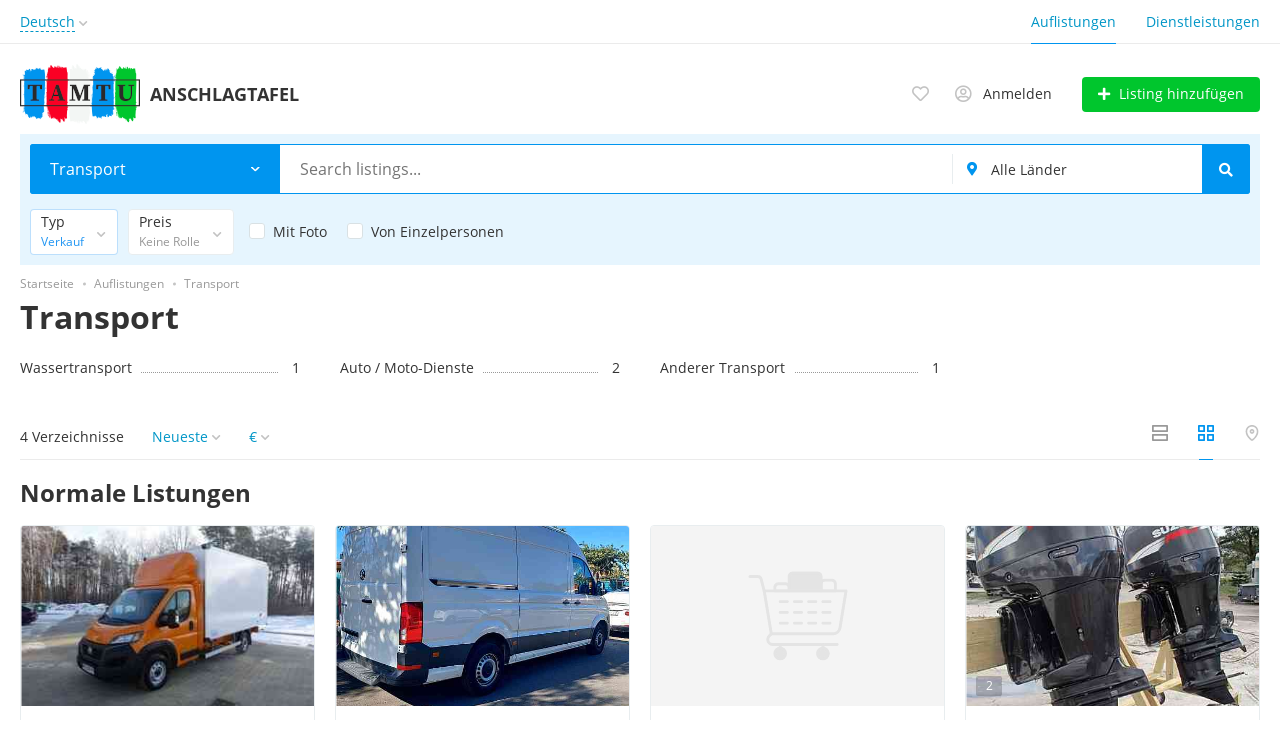

--- FILE ---
content_type: text/html; charset=UTF-8
request_url: https://tamtu.online/de/search/transport/
body_size: 43941
content:
<!DOCTYPE html>
<html xmlns:og="http://ogp.me/ns#" xmlns:fb="http://www.facebook.com/2008/fbml">
<head>
<meta http-equiv="Content-Type" content="text/html; charset=utf-8" />
<title>Autobasar und Transport - Inserate | Tamtu.online (Slowakei)</title>
<meta name="description" lang="de" content="Inserate -  Tamtu.online Slowakei" />
<meta http-equiv="Content-Language" content="de" />
<link rel="alternate" hreflang="sk" href="https://tamtu.online/search/transport/" />
<link rel="alternate" hreflang="cs" href="https://tamtu.online/cs/search/transport/" />
<link rel="alternate" hreflang="hu" href="https://tamtu.online/hu/search/transport/" />
<link rel="alternate" hreflang="de" href="https://tamtu.online/de/search/transport/" />
<link rel="alternate" hreflang="en" href="https://tamtu.online/en/search/transport/" />
<link rel="alternate" hreflang="ru" href="https://tamtu.online/ru/search/transport/" />
<link rel="canonical" href="https://tamtu.online/de/search/transport/" />
<meta name="robots" content="index, follow" />
<meta name="format-detection" content="telephone=no" />
<link rel="icon" href="https://tamtu.online/files/images/extensions/1afc3cff387c6d3.png" /><link rel="apple-touch-icon-precomposed" href="https://tamtu.online/files/images/extensions/1dd2be196660c46.png" /><meta name="viewport" content="width=device-width, initial-scale=1.0, maximum-scale=1.0, user-scalable=no" />
<style>
:root {
    --text-color: #333333 !important;
    --links-color: 0, 150, 199 !important;
    --primary-base-color: #0095ef !important;
    --primary-base-color-rgba: 0, 149, 239;
    --secondary-base-color: #0095ef !important;
    --icons-color: #0095ef !important;
    --filter-active-color: 33, 150, 243 !important;
    --add-button-color: #00c62d !important;
    --action-buttons-color: 0, 198, 45 !important;
}
</style><style>
:root {
    --heading-font: 'Open Sans';
    --body-font: 'Open Sans';
}
body {
    font-family: var(--body-font), sans-serif !important;
}
.c-title {
    font-family: var(--heading-font), sans-serif !important;
}
</style><link href="https://tamtu.online/themes/platform/css/fontawesome/5.15.4/css/all.min.css" type="text/css" rel="stylesheet" />
<link href="https://tamtu.online/themes/platform/css/app.css?v=a1645046c1bc3bcaca1ac37c4390cba4" type="text/css" rel="stylesheet" />
<link href="https://tamtu.online/js/bff/perfect-scrollbar/perfect-scrollbar.css?v=6f36b1309fbbde634a5d54dd1734274a" type="text/css" rel="stylesheet" />
<link href="https://tamtu.online/custom/themes/platform/css/custom.css?v=d41d8cd98f00b204e9800998ecf8427e" type="text/css" rel="stylesheet" />
</head>
<body>
<div class="alert-popup" id="j-alert-global">
  <div class="alert j-wrap">
    <button type="button" class="close"><svg xmlns="http://www.w3.org/2000/svg" class="ico svg" fill="none" height="14" viewBox="0 0 14 14" width="14"><path clip-rule="evenodd" d="M7.00011 8.64063L12.3595 14L14.0001 12.3594L8.64067 7.00007L14.0001 1.64065L12.3596 8.91424e-05L7.00011 5.35952L1.64057 0L0 1.64056L5.35954 7.00007L6.47348e-05 12.3595L1.64063 14.0001L7.00011 8.64063Z" fill="#C3C3C3" fill-rule="evenodd"></path></svg></button>
    <div class="alert-title j-title"></div>
    <div class="alert-message j-message"></div>
  </div>
</div><div class="l-flex-column-content" >
    <div class="l-page">
        <!-- Top Banner -->
		        <!-- Header -->
		<!-- BEGIN nav -->
    <div class="h-header-top-box d-none d-md-block">
        <div class="container">
            <div class="h-header-top-box-in">
                <div class="h-header-dropdown dropdown">
         <!--desktop-->
         <a class="c-link-ajax dropdown-toggle d-none d-md-inline-block" id="j-language-1-dd-link" data-current="de" href="javascript:void(0);">
             <span>Deutsch</span>
             <span class="c-drop-arrow"></span>
         </a>
         <!--mobile-->
         <a class="dr-collapse-act d-flex d-md-none collapsed" data-target="#j-language-1-dd-mobile" data-toggle="collapse" href="javascript:void(0);">
             <span class="flex-fill pr-1">Deutsch</span>
             <span class="c-drop-arrow"></span>
         </a>
         <!--desktop-->
         <div class="dr-lang-dropdown-menu dropdown-menu" id="j-language-1-dd">
             <ul>
                                      <li>
                         <a href="https://tamtu.online/search/transport/" class="dropdown-item">
                                                              <span class="country-icon country-icon-sk"></span>
                                                          <span>Slovenčina</span>
                         </a>
                     </li>
                                      <li>
                         <a href="https://tamtu.online/cs/search/transport/" class="dropdown-item">
                                                              <span class="country-icon country-icon-cz"></span>
                                                          <span>Česky</span>
                         </a>
                     </li>
                                      <li>
                         <a href="https://tamtu.online/hu/search/transport/" class="dropdown-item">
                                                              <span class="country-icon country-icon-hu"></span>
                                                          <span>Magyar</span>
                         </a>
                     </li>
                                      <li>
                         <a href="javascript:void(0);" class="dropdown-item active">
                                                              <span class="country-icon country-icon-de"></span>
                                                          <span>Deutsch</span>
                         </a>
                     </li>
                                      <li>
                         <a href="https://tamtu.online/en/search/transport/" class="dropdown-item">
                                                              <span class="country-icon country-icon-us"></span>
                                                          <span>English</span>
                         </a>
                     </li>
                                      <li>
                         <a href="https://tamtu.online/ru/search/transport/" class="dropdown-item">
                                                              <span class="country-icon country-icon-ru"></span>
                                                          <span>Русский</span>
                         </a>
                     </li>
                              </ul>
         </div>
         <!--mobile-->
         <div class="h-mob-nav-langs collapse" id="j-language-1-dd-mobile">
             <ul class="h-mob-nav-langs-in">
                                      <li>
                         <a href="https://tamtu.online/search/transport/" class="dropdown-item ">
                             <span class="country-icon country-icon-sk"></span>
                             <span>Slovenčina</span>
                         </a>
                     </li>
                                      <li>
                         <a href="https://tamtu.online/cs/search/transport/" class="dropdown-item ">
                             <span class="country-icon country-icon-cz"></span>
                             <span>Česky</span>
                         </a>
                     </li>
                                      <li>
                         <a href="https://tamtu.online/hu/search/transport/" class="dropdown-item ">
                             <span class="country-icon country-icon-hu"></span>
                             <span>Magyar</span>
                         </a>
                     </li>
                                      <li>
                         <a href="javascript:void(0);" class="dropdown-item  active">
                             <span class="country-icon country-icon-de"></span>
                             <span>Deutsch</span>
                         </a>
                     </li>
                                      <li>
                         <a href="https://tamtu.online/en/search/transport/" class="dropdown-item ">
                             <span class="country-icon country-icon-us"></span>
                             <span>English</span>
                         </a>
                     </li>
                                      <li>
                         <a href="https://tamtu.online/ru/search/transport/" class="dropdown-item ">
                             <span class="country-icon country-icon-ru"></span>
                             <span>Русский</span>
                         </a>
                     </li>
                              </ul>
         </div>
     </div>
     <script>
             </script>
                <nav class="h-header-nav">
                    <ul class="h-header-nav-in">
                                                <li class="active ">
                            <a href="https://tamtu.online/de/search/">Auflistungen</a>
                        </li>
                                                <li class=" ">
                            <a href="https://tamtu.online/de/services/">Dienstleistungen</a>
                        </li>
                                            </ul>
                </nav>
            </div>
        </div>
    </div>
<!-- BEGIN header -->
<div class="h-header">
    <div class="container">
        <div class="h-header-in">
            <div class="h-header-logo-box">
                <a class="h-header-logo" href="https://tamtu.online/de/"><img src="https://tamtu.online/files/images/extensions/1o095703451b.png" alt="Anschlagtafel" /></a>
                <div class="h-header-logo-text">
                    <div class="c-title h-header-logo-title">Anschlagtafel</div>
                </div>
            </div>
            <div class="h-header-r-actions">
                                    <a class="h-header-m-nav-btn rn-bg-color-burger collapsed" data-target="#h-mob-nav" data-toggle="collapse">
                        <span></span>
                        <span></span>
                        <span></span>
                    </a>
                                <div class="h-header-r-menu" id="j-header-guest-menu">
            <span data-link="https://tamtu.online/de/cabinet/favs" class="c-ico-link c-link-fav h-header-act hidden-link">
    <i class="ico far fa-heart"></i>
    <span class="j-cnt-fav d-none d-md-inline ml-1"></span>
</span>                        <span class="c-ico-link hidden-link" data-link="https://tamtu.online/de/user/login">
    <i class="ico far fa-user-circle"></i>
    <span class="ml-2 d-none d-md-inline">Anmelden</span>
</span>
                        <a href="https://tamtu.online/de/item/add" class="btn btn-success btn-add-item">
    <i class="fa fa-plus white mr-lg-1"></i>
    <span class="d-none d-md-inline">Listing hinzufügen</span>
</a>    </div>
            </div>
            <!--mobile menu user and main menu-->
            <!-- for mobile: collapsed main menu (guest & logined)-->
                        <div class="h-mob-nav collapse" id="h-mob-nav">
                <ul class="h-mob-nav-in">
                    <li><a class="dropdown-item" href="https://tamtu.online/de/">Startseite</a></li>
                                            <li class="active">
                            <a class="dropdown-item " href="https://tamtu.online/de/search/">Auflistungen</a>
                        </li>
                                            <li>
                            <a class="dropdown-item " href="https://tamtu.online/de/services/">Dienstleistungen</a>
                        </li>
                                    </ul>
                <div class="mob-fl-nav-collapse-langs"><div class="h-header-dropdown dropdown">
         <!--desktop-->
         <a class="c-link-ajax dropdown-toggle d-none d-md-inline-block" id="j-language-2-dd-link" data-current="de" href="javascript:void(0);">
             <span>Deutsch</span>
             <span class="c-drop-arrow"></span>
         </a>
         <!--mobile-->
         <a class="dr-collapse-act d-flex d-md-none collapsed" data-target="#j-language-2-dd-mobile" data-toggle="collapse" href="javascript:void(0);">
             <span class="flex-fill pr-1">Deutsch</span>
             <span class="c-drop-arrow"></span>
         </a>
         <!--desktop-->
         <div class="dr-lang-dropdown-menu dropdown-menu" id="j-language-2-dd">
             <ul>
                                      <li>
                         <a href="https://tamtu.online/search/transport/" class="dropdown-item">
                                                              <span class="country-icon country-icon-sk"></span>
                                                          <span>Slovenčina</span>
                         </a>
                     </li>
                                      <li>
                         <a href="https://tamtu.online/cs/search/transport/" class="dropdown-item">
                                                              <span class="country-icon country-icon-cz"></span>
                                                          <span>Česky</span>
                         </a>
                     </li>
                                      <li>
                         <a href="https://tamtu.online/hu/search/transport/" class="dropdown-item">
                                                              <span class="country-icon country-icon-hu"></span>
                                                          <span>Magyar</span>
                         </a>
                     </li>
                                      <li>
                         <a href="javascript:void(0);" class="dropdown-item active">
                                                              <span class="country-icon country-icon-de"></span>
                                                          <span>Deutsch</span>
                         </a>
                     </li>
                                      <li>
                         <a href="https://tamtu.online/en/search/transport/" class="dropdown-item">
                                                              <span class="country-icon country-icon-us"></span>
                                                          <span>English</span>
                         </a>
                     </li>
                                      <li>
                         <a href="https://tamtu.online/ru/search/transport/" class="dropdown-item">
                                                              <span class="country-icon country-icon-ru"></span>
                                                          <span>Русский</span>
                         </a>
                     </li>
                              </ul>
         </div>
         <!--mobile-->
         <div class="h-mob-nav-langs collapse" id="j-language-2-dd-mobile">
             <ul class="h-mob-nav-langs-in">
                                      <li>
                         <a href="https://tamtu.online/search/transport/" class="dropdown-item ">
                             <span class="country-icon country-icon-sk"></span>
                             <span>Slovenčina</span>
                         </a>
                     </li>
                                      <li>
                         <a href="https://tamtu.online/cs/search/transport/" class="dropdown-item ">
                             <span class="country-icon country-icon-cz"></span>
                             <span>Česky</span>
                         </a>
                     </li>
                                      <li>
                         <a href="https://tamtu.online/hu/search/transport/" class="dropdown-item ">
                             <span class="country-icon country-icon-hu"></span>
                             <span>Magyar</span>
                         </a>
                     </li>
                                      <li>
                         <a href="javascript:void(0);" class="dropdown-item  active">
                             <span class="country-icon country-icon-de"></span>
                             <span>Deutsch</span>
                         </a>
                     </li>
                                      <li>
                         <a href="https://tamtu.online/en/search/transport/" class="dropdown-item ">
                             <span class="country-icon country-icon-us"></span>
                             <span>English</span>
                         </a>
                     </li>
                                      <li>
                         <a href="https://tamtu.online/ru/search/transport/" class="dropdown-item ">
                             <span class="country-icon country-icon-ru"></span>
                             <span>Русский</span>
                         </a>
                     </li>
                              </ul>
         </div>
     </div>
     <script>
             </script>
</div>
            </div>
                                </div>
    </div>
</div>
<!-- END header -->
        <!-- Filter -->
		<div class="fl-search-container container">
    <div class="fl-search-h fl-search-panel  fl-search-h-list fl-search-panel-bg-color">
        <noindex>
            <form class="fl-search-h-form" id="j-f-form" action="https://tamtu.online/de/search/transport/" method="get">
                <input type="hidden" name="c" value="3" />
                <input type="hidden" name="ct" value="0" />
                <input type="hidden" name="lt" value="gallery" />
                <input type="hidden" name="fa" value="0" />
                <input type="hidden" name="sort" value="new" />
                <input type="hidden" name="cur" value="4" />
                <input type="hidden" name="page" value="1" />
                                <div class="wb-f-panel-header d-md-none">
                    <div class="wb-f-panel-title">Filter</div>
                    <a class="wb-f-close j-mobile-filter-close" href="javascript:void(0);">
		                <svg xmlns="http://www.w3.org/2000/svg" class="ico svg" fill="none" height="14" viewBox="0 0 14 14" width="14"><path clip-rule="evenodd" d="M7.00011 8.64063L12.3595 14L14.0001 12.3594L8.64067 7.00007L14.0001 1.64065L12.3596 8.91424e-05L7.00011 5.35952L1.64057 0L0 1.64056L5.35954 7.00007L6.47348e-05 12.3595L1.64063 14.0001L7.00011 8.64063Z" fill="#C3C3C3" fill-rule="evenodd"></path></svg>                    </a>
                </div>
                <div class="wb-f-panel-body">
                    <div class="fl-search-h-line wb-f-box">
		                                        <div class="fl-search-h-cat-box">
    <a class="fl-search-h-cat wb-f-item" href="javascript:void(0);" id="j-f-cat-desktop-link">
        <svg xmlns="http://www.w3.org/2000/svg" class="ico c-primary-color mr-2 d-md-none svg" fill="none" height="18" viewBox="0 0 18 18" width="18"><path d="M12 12V16H16V12H12ZM10 11C10 10.4 10.4 10 11 10H17C17.6 10 18 10.4 18 11V17C18 17.6 17.6 18 17 18H11C10.4 18 10 17.6 10 17V11ZM2 12V16H6V12H2ZM0 11C0 10.4 0.4 10 1 10H7C7.6 10 8 10.4 8 11V17C8 17.6 7.6 18 7 18H1C0.4 18 0 17.6 0 17V11ZM6 2H2V6H6V2ZM7 0C7.6 0 8 0.4 8 1V7C8 7.6 7.6 8 7 8H1C0.4 8 0 7.6 0 7V1C0 0.4 0.4 0 1 0H7ZM16 2H12V6H16V2ZM17 0C17.6 0 18 0.4 18 1V7C18 7.6 17.6 8 17 8H11C10.4 8 10 7.6 10 7V1C10 0.4 10.4 0 11 0H17Z" fill="#FF9D00"></path></svg>        <span class="fl-search-h-cat-title c-shadow-overflow">
             Transport        </span>
        <span class="c-drop-arrow"></span>
    </a>
    <div class="fl-search-cats-dropdown j-mobile-filter-first-step" id="j-f-cat-desktop-popup">
        <div id="j-f-cat-desktop-step1" class="wb-f-filter wb-f-filter-showed hide">
            <div class="fl-dropdown-header wb-f-panel-header">
    <a href="javascript:void(0);" class="wb-f-back j-mobile-filter-back">
      <i class="ico fas fa-arrow-left"></i>
    </a>
    <div class="fl-search-dropdown-title wb-f-panel-title">Kategorie wählen</div>
        <span class="fl-search-cats-count "><span class="c-number-spaced mr-1">36</span> <span class="mr-1">listings - </span>
        <a href="https://tamtu.online/de/search/" class="wb-f-back fl-search-back fl-search-back-sm fl-search-next d-none d-md-inline-block ml-0 j-all" data="{id:0,pid:0,title:'Alle Kategorien'}">
            <span class="d-none d-md-inline-block">alle Angebote anzeigen</span>
            <i class="ico fas fa-arrow-left"></i>
        </a>
      </span>    <a class="wb-f-close j-mobile-filter-close" href="javascript:void(0);">
      <svg xmlns="http://www.w3.org/2000/svg" class="ico svg" fill="none" height="14" viewBox="0 0 14 14" width="14"><path clip-rule="evenodd" d="M7.00011 8.64063L12.3595 14L14.0001 12.3594L8.64067 7.00007L14.0001 1.64065L12.3596 8.91424e-05L7.00011 5.35952L1.64057 0L0 1.64056L5.35954 7.00007L6.47348e-05 12.3595L1.64063 14.0001L7.00011 8.64063Z" fill="#C3C3C3" fill-rule="evenodd"></path></svg>    </a>
  </div>
  <div class="wb-f-panel-body fl-search-cats-list fc-popup-in j-custom-scroll">
    <ul class="fl-search-cats-list-in">
              <li class="fl-search-cats-item">
                        <span data-link="https://tamtu.online/de/search/nedvizhimost/" class="wb-f-mob-selector fl-search-cats-item-link hidden-link j-main"
                                data="{id:2,subs:1,title:'Die Eigenschaft',items:0,q:''}">
                  <svg xmlns="http://www.w3.org/2000/svg" xmlns:cc="http://creativecommons.org/ns#" xmlns:dc="http://purl.org/dc/elements/1.1/" xmlns:rdf="http://www.w3.org/1999/02/22-rdf-syntax-ns#" xmlns:svg="http://www.w3.org/2000/svg" alt="Недвижимость" class="fl-search-cat-pic svg" height="54px" id="svg2" version="1.1" viewBox="0 0 54.000465 47.023006" width="54px" xml:space="preserve"><metadata id="metadata8"><rdf:RDF><cc:Work rdf:about=""><dc:format>image/svg+xml</dc:format><dc:type rdf:resource="http://purl.org/dc/dcmitype/StillImage"></dc:type><dc:title></dc:title></cc:Work></rdf:RDF></metadata><g id="g10" transform="matrix(1.3333333,0,0,-1.3333333,-74.332422,111.51097)"><g id="g12" transform="matrix(0.0267211,0,0,0.0267211,55.691593,48.363784)"><path d="m 1232,43.6055 -107.31,-0.043 V 255.844 c 0,2.129 1.73,3.867 3.86,3.867 h 99.58 c 2.14,0 3.87,-1.738 3.87,-3.867 z M 925.234,999.777 c -13.961,3.273 -27.211,10.323 -38.078,21.193 -31.097,31.1 -31.097,81.71 0,112.82 31.102,31.1 81.715,31.1 112.821,0 24.003,-24.01 29.463,-59.62 16.423,-88.93 -14.85,2.39 -29.224,1.26 -42.798,-3.53 -19.879,-7.01 -36.2,-21.19 -48.368,-41.553 z m 46.02,-261.285 c -31.434,89.164 -33.926,168.285 -18.606,216.117 28.454,2.086 56.322,13.946 78.032,35.661 48.03,48.03 48.03,126.19 0,174.21 -48.039,48.04 -126.196,48.04 -174.223,0 -48.027,-48.03 -48.027,-126.18 0,-174.21 15.051,-15.055 33.055,-25.379 52.164,-31 -3.141,-11.696 -5.453,-24.438 -6.875,-38.157 -5.996,-57.824 4.145,-127.808 28.563,-197.062 4.367,-12.387 9.121,-24.496 14.191,-36.281 -33.344,-12.336 -68.961,-18.786 -105.574,-18.786 -49.586,0 -97.352,11.825 -140.102,34.098 -0.226,0.129 -0.433,0.281 -0.66,0.395 -16.91,8.847 -32.926,19.281 -47.887,31.164 -0.207,0.164 -0.41,0.332 -0.617,0.492 -5.609,4.48 -11.07,9.18 -16.375,14.07 -0.547,0.504 -1.097,1.012 -1.64,1.524 -2.536,2.367 -5.047,4.765 -7.504,7.226 -2.465,2.461 -4.868,4.977 -7.239,7.512 -0.504,0.543 -1.007,1.082 -1.504,1.625 -4.898,5.312 -9.605,10.785 -14.093,16.406 -0.157,0.195 -0.309,0.383 -0.461,0.578 -11.891,14.965 -22.324,30.989 -31.172,47.903 -0.121,0.23 -0.277,0.437 -0.402,0.664 -22.278,42.75 -34.098,90.515 -34.098,140.101 0,81.138 31.598,157.418 88.969,214.788 57.375,57.37 133.652,88.97 214.789,88.97 81.136,0 157.418,-31.59 214.78,-88.97 118.44,-118.44 118.44,-311.139 0,-429.577 -20.93,-20.933 -44.39,-38.418 -69.683,-52.211 -4.547,10.625 -8.824,21.555 -12.773,32.75 z m 194.106,68.434 c 17.02,-48.285 25.55,-93.621 27.36,-132.645 -19.31,8.953 -42.88,5.832 -59.16,-9.472 l -78.48,-73.786 c -18.97,20.739 -36.67,46.411 -52.24,75.493 29.65,15.914 57.11,36.269 81.57,60.73 30.96,30.957 54.81,66.356 71.61,104.16 3.27,-8.008 6.41,-16.16 9.34,-24.48 z m -2.34,-302.84 c 12.21,4.305 23.08,11.332 32.47,20.832 0.12,-0.984 0.19,-1.98 0.19,-3 0,-13.996 -11.38,-25.387 -25.38,-25.387 -5.77,0 -11.07,1.957 -15.34,5.211 2.71,0.656 5.4,1.41 8.06,2.344 z m 338.24,-115.68 -46.41,43.571 c -8.74,8.207 -22.48,7.773 -30.68,-0.969 -8.21,-8.746 -7.78,-22.485 0.97,-30.688 l 46.41,-43.57 c 3.17,-2.98 3.85,-7.852 1.6,-11.586 l -10.75,-17.875 c -2,-3.312 -5.06,-4.191 -6.7,-4.418 -1.64,-0.23 -4.83,-0.215 -7.65,2.434 l -31.65,29.707 c -6.31,5.929 -15.54,7.539 -23.49,4.097 -7.94,-3.441 -13.08,-11.273 -13.08,-19.933 l 0.12,-295.5197 -104.53,-0.0391 V 255.84 c 0,26.074 -21.21,47.289 -47.29,47.289 h -99.58 c -26.07,0 -47.28,-21.215 -47.28,-47.289 V 43.543 L 960.859,43.5 960.734,339.016 c 0,8.656 -5.148,16.488 -13.097,19.922 -7.949,3.437 -17.176,1.816 -23.481,-4.114 l -31.621,-29.726 c -2.816,-2.653 -5.996,-2.676 -7.648,-2.442 -1.649,0.227 -4.707,1.102 -6.703,4.418 l -10.758,17.86 c -2.246,3.73 -1.578,8.601 1.597,11.586 l 84.86,79.777 c 4.363,4.105 6.84,9.832 6.836,15.824 L 960.672,579 c 0,1.703 0.789,2.848 1.453,3.512 0.664,0.664 1.809,1.457 3.512,1.457 l 35.093,0.011 c 2.74,0 4.97,-2.222 4.97,-4.96 l 0.02,-43.793 c 0,-8.657 5.15,-16.485 13.1,-19.918 7.94,-3.43 17.17,-1.817 23.48,4.109 l 12.95,12.176 c 16.26,-12.731 32.54,-21.813 48.46,-27.012 7.7,-29.574 34.63,-51.469 66.58,-51.469 37.94,0 68.8,30.871 68.8,68.805 0,37.941 -30.86,68.805 -68.8,68.805 -28.01,0 -52.16,-16.84 -62.88,-40.926 -6.5,3.027 -13.22,7.016 -20.07,11.957 l 75.96,71.418 c 3.86,3.629 9.9,3.633 13.76,0.004 L 1325.3,494.027 c 8.74,-8.207 22.48,-7.773 30.69,0.969 8.21,8.742 7.77,22.481 -0.97,30.688 l -119.11,111.804 c 3.33,55.117 -7.02,119.801 -29.61,183.871 -8.64,24.508 -18.76,47.914 -30.01,69.817 27.28,113.664 -3.34,238.514 -91.88,327.054 -65.57,65.57 -152.75,101.68 -245.488,101.68 -92.731,0 -179.918,-36.11 -245.492,-101.68 -65.575,-65.58 -101.684,-152.76 -101.684,-245.496 0,-51.476 11.149,-101.234 32.262,-146.543 l -277.496,-277.5 c -8.481,-8.48 -8.481,-22.226 0,-30.703 8.476,-8.48 22.222,-8.48 30.699,0 l 268.562,268.555 c 6.692,-10.496 13.993,-20.656 21.852,-30.461 0.199,-0.246 0.398,-0.5 0.602,-0.746 1.66,-2.059 3.343,-4.102 5.054,-6.125 0.383,-0.457 0.766,-0.918 1.157,-1.371 1.55,-1.82 3.128,-3.621 4.722,-5.418 0.508,-0.57 1.012,-1.152 1.528,-1.723 1.558,-1.73 3.144,-3.441 4.742,-5.144 0.531,-0.567 1.047,-1.141 1.582,-1.707 2.109,-2.223 4.25,-4.426 6.426,-6.602 2.171,-2.172 4.375,-4.312 6.597,-6.422 0.582,-0.551 1.176,-1.086 1.762,-1.633 1.683,-1.578 3.375,-3.148 5.086,-4.691 0.59,-0.531 1.187,-1.051 1.781,-1.574 1.766,-1.574 3.539,-3.125 5.336,-4.656 0.488,-0.415 0.977,-0.825 1.465,-1.235 1.988,-1.68 3.992,-3.332 6.008,-4.961 0.285,-0.23 0.574,-0.461 0.859,-0.691 9.789,-7.84 19.93,-15.129 30.402,-21.809 L 413.5,440.34 335.137,426.84 c -16.77,-2.887 -29.985,-16.102 -32.871,-32.875 l -12.071,-70.039 -70.047,-12.067 c -16.777,-2.89 -29.988,-16.101 -32.875,-32.875 L 173.777,200.625 154.77,181.613 45.6445,179.453 47.8047,288.578 181.055,421.824 c 8.48,8.481 8.48,22.223 0,30.699 -8.477,8.481 -22.223,8.481 -30.703,0 L 16.2109,318.391 C 8.8125,310.988 4.62109,301.152 4.41797,290.695 l -2.25,-113.629 C 1.95313,166.164 6.25,155.488 13.9609,147.773 c 7.5313,-7.523 17.8789,-11.8 28.5079,-11.8 0.2617,0 0.5234,0 0.7851,0.007 l 113.6291,2.25 c 10.457,0.204 20.293,4.391 27.699,11.793 l 20.594,20.594 c 5.922,5.918 9.801,13.406 11.226,21.66 l 13.286,77.164 70.05,12.071 c 16.774,2.886 29.985,16.097 32.875,32.871 l 12.067,70.051 77.168,13.293 c 8.25,1.418 15.738,5.296 21.652,11.218 l 248.887,248.883 c 45.308,-21.117 95.066,-32.262 146.543,-32.262 43.207,0 85.207,7.848 124.386,22.86 3.801,-7.188 7.719,-14.211 11.762,-21.028 h -9.453 c -12.922,-0.007 -25.07,-5.043 -34.203,-14.183 -9.137,-9.141 -14.168,-21.293 -14.16,-34.219 l 0.043,-117.488 -78.012,-73.34 c -17.973,-16.898 -21.781,-44.5 -9.051,-65.633 l 10.754,-17.855 c 8.27,-13.715 22.102,-22.836 37.965,-25.028 13.73,-1.894 27.391,1.621 38.383,9.703 l 0.101,-251.7769 c 0.004,-10.0195 3.91,-19.4375 10.996,-26.5195 7.082,-7.07813 16.497,-10.9765687 26.516,-10.9765687 0.004,0 0.008,0 0.012,0 v 0 L 1253.71,0.140625 c 0.39,0 132.17,0.105469 1.13,0.054688 l 131.05,0.050781 c 20.68,0.007812 37.5,16.843706 37.49,37.523406 l -0.11,251.7735 c 11,-8.074 24.67,-11.582 38.39,-9.676 15.86,2.196 29.69,11.328 37.95,25.043 l 10.75,17.875 c 12.71,21.137 8.89,48.738 -9.1,65.621" id="path14" style="fill:#0075ce;fill-opacity:1;fill-rule:nonzero;stroke:none"></path></g></g></svg>                <span class="fl-search-cats-item-name">Die Eigenschaft</span>
                    <span class="c-drop-arrow"></span>
                              </span>
                    </li>
              <li class="fl-search-cats-item">
                      <a href="https://tamtu.online/de/search/transport/" class="wb-f-mob-selector fl-search-cats-item-link j-main"
                              data="{id:3,subs:1,title:'Transport',items:4,q:''}">
                  <svg xmlns="http://www.w3.org/2000/svg" xmlns:cc="http://creativecommons.org/ns#" xmlns:dc="http://purl.org/dc/elements/1.1/" xmlns:rdf="http://www.w3.org/1999/02/22-rdf-syntax-ns#" xmlns:svg="http://www.w3.org/2000/svg" alt="Транспорт" class="fl-search-cat-pic svg" height="54px" id="svg2" version="1.1" viewBox="0 0 54 54" width="54px" xml:space="preserve"><metadata id="metadata8"><rdf:RDF><cc:Work rdf:about=""><dc:format>image/svg+xml</dc:format><dc:type rdf:resource="http://purl.org/dc/dcmitype/StillImage"></dc:type><dc:title></dc:title></cc:Work></rdf:RDF></metadata><g id="g10" transform="matrix(0.36394735,0,0,-0.36394735,-0.29584953,54.355131)"><g id="g12" transform="scale(0.1)"><path d="m 1427.64,764.816 h -92.94 c -15.66,145.532 -98.9,305.424 -241.78,305.424 H 384.223 c -70.785,0 -135.297,-41.91 -181.664,-118.01 C 170.609,899.781 149.945,834.711 142.43,764.816 H 72.3516 c -35.4102,0 -64.22269,-28.812 -64.22269,-64.226 v -74.754 c 0,-35.41 28.81249,-64.223 64.22269,-64.223 H 87.9844 C 74.2813,532.227 66.5703,499.504 66.5703,465 V 280.684 C 51.25,270.477 41.1211,253.074 41.1211,233.336 v -39.488 c 0,-29.914 23.2461,-54.442 52.5977,-56.629 V 74.5195 c 0,-35.7109 29.0432,-64.76169 64.7542,-64.76169 h 190.39 c 35.692,0 64.746,29.05079 64.746,64.76169 v 62.4885 h 150.032 c 10.019,-8.801 23.089,-14.192 37.445,-14.192 h 274.973 c 14.336,0 27.425,5.391 37.425,14.192 H 1063.52 V 74.5195 c 0,-35.7109 29.05,-64.76169 64.76,-64.76169 h 190.39 c 35.69,0 64.75,29.05079 64.75,64.76169 v 62.6995 c 29.35,2.187 52.58,26.715 52.58,56.629 v 39.488 c 0,19.738 -10.12,37.141 -25.45,47.348 v 72.699 c 0,12.004 -9.71,21.738 -21.73,21.738 -12,0 -21.73,-9.734 -21.73,-21.738 V 290.176 H 913.484 c -10.336,9.082 -23.8,14.187 -37.425,14.187 H 601.086 c -13.824,0 -27.277,-5.254 -37.445,-14.187 H 110.039 V 465 c 0,104.191 85.836,185.996 185.996,185.996 h 92.61 l 85.582,-139.613 c 23.906,-39.004 67.179,-63.227 112.925,-63.227 h 302.832 c 45.746,0 89.024,24.223 112.936,63.227 l 85.58,139.613 h 92.61 c 99.96,0 185.98,-81.598 185.98,-185.996 v -10.187 c 0,-11.997 9.73,-21.735 21.73,-21.735 12.02,0 21.73,9.738 21.73,21.735 -0.55,5.66 4.07,52.191 -21.4,106.8 h 38.49 c 35.41,0 64.22,28.813 64.22,64.223 v 74.754 c 0,35.414 -28.81,64.226 -64.22,64.226 z M 72.3516,605.086 c -11.4414,0 -20.7539,9.309 -20.7539,20.75 v 74.754 c 0,11.441 9.3125,20.758 20.7539,20.758 h 67.1014 c -0.152,-5.285 -0.238,-10.598 -0.238,-15.93 v -73.137 c -8.953,-8.39 -17.223,-17.48 -24.727,-27.195 z M 370.141,74.5195 c 0,-11.7422 -9.551,-21.2968 -21.278,-21.2968 h -190.39 c -11.743,0 -21.282,9.5546 -21.282,21.2968 v 62.4885 h 232.95 z m 969.809,0 c 0,-11.7422 -9.54,-21.2968 -21.28,-21.2968 h -190.39 c -11.74,0 -21.3,9.5546 -21.3,21.2968 v 62.4885 h 232.97 z m 39.23,172.1875 c 0.75,0 1.49,-0.109 2.23,-0.246 0.3,-0.055 0.6,-0.117 0.91,-0.195 5.78,-1.461 10.22,-6.774 10.22,-12.93 v -39.488 c 0,-7.246 -6.11,-13.371 -13.36,-13.371 -47.72,0 -399.25,0 -446.282,0 v 66.23 z m -503.121,14.172 c 7.257,0 13.371,-6.219 13.371,-13.356 V 179.66 c 0,-6.82 -5.813,-13.355 -13.371,-13.355 H 601.086 c -7.59,0 -13.375,6.562 -13.375,13.355 v 67.848 c 0,7.133 6.082,13.371 13.375,13.371 z M 544.246,246.707 v -66.23 c -45.797,0 -404.234,0 -446.2812,0 -7.246,0 -13.375,6.113 -13.375,13.371 v 39.488 c 0,6.156 4.4415,11.469 10.2227,12.93 0.3008,0.078 0.6172,0.14 0.918,0.195 0.7226,0.137 1.4648,0.23 2.2343,0.23 H 544.246 Z M 255.813,690.891 v 14.527 c 0,70.988 16.449,137.098 46.335,186.148 24.372,40.032 53.536,62.067 82.075,62.067 h 315.058 c 12,0 21.735,9.734 21.735,21.734 0,12.016 -9.735,21.735 -21.735,21.735 H 384.223 c -44.297,0 -86.621,-29.446 -119.207,-82.922 -33.961,-55.774 -52.672,-129.91 -52.672,-208.762 v -26.832 c -10.27,-4.031 -20.18,-8.785 -29.66,-14.203 v 41.035 c 0,76.453 17.187,158.848 57.007,224.203 38.172,62.637 89.504,97.139 144.532,97.139 h 708.697 c 55.03,0 106.36,-34.502 144.53,-97.139 39.67,-65.117 57.01,-147.027 57.01,-224.203 v -41.035 c -9.5,5.406 -19.39,10.16 -29.66,14.203 v 26.832 c 0,78.852 -18.71,152.988 -52.69,208.762 -32.57,53.476 -74.91,82.922 -119.19,82.922 H 800.711 c -11.996,0 -21.734,-9.719 -21.734,-21.735 0,-12 9.738,-21.734 21.734,-21.734 h 292.209 c 28.54,0 57.69,-22.035 82.07,-62.067 29.87,-49.05 46.32,-115.16 46.32,-186.148 v -14.527 c -11.59,2.082 -25.29,3.437 -38.45,3.527 -0.11,100.719 -82.07,182.617 -182.79,182.617 -100.726,0 -182.668,-81.883 -182.785,-182.582 -64.375,0 -454.898,0 -521.25,0 -13.601,0 -28.273,-1.426 -40.222,-3.562 z M 965.859,534.098 c -16.074,-26.203 -45.14,-42.473 -75.875,-42.473 H 587.152 c -30.746,0 -59.812,16.27 -75.871,42.473 L 439.633,650.984 H 1037.51 Z M 932.91,694.453 c 0.125,36.93 30.203,66.949 67.16,66.949 36.96,0 67.04,-30.019 67.16,-66.949 z m 177.79,0 c -0.12,60.895 -49.71,110.418 -110.63,110.418 -60.925,0 -110.504,-49.523 -110.629,-110.418 h -28.707 c 0.121,76.731 62.579,139.113 139.336,139.113 76.76,0 139.21,-62.382 139.34,-139.113 z m 337.69,-68.617 c 0,-11.441 -9.31,-20.75 -20.75,-20.75 h -64.99 c -7.52,9.715 -15.79,18.805 -24.72,27.195 v 73.137 c 0,5.289 -0.08,10.602 -0.23,15.93 h 89.94 c 11.44,0 20.75,-9.317 20.75,-20.758 v -74.754" id="path14" style="fill:#0075ce;fill-opacity:1;fill-rule:nonzero;stroke:none"></path><path d="m 566.699,410.031 c -11.996,0 -21.726,-9.734 -21.726,-21.738 0,-12.012 9.73,-21.734 21.726,-21.734 h 343.727 c 12.012,0 21.734,9.722 21.734,21.734 0,12.004 -9.722,21.738 -21.734,21.738 H 566.699" id="path16" style="fill:#0075ce;fill-opacity:1;fill-rule:nonzero;stroke:none"></path><path d="m 1201.65,570.777 c -58.7,0 -106.45,-47.757 -106.45,-106.457 0,-58.695 47.75,-106.453 106.45,-106.453 58.71,0 106.45,47.758 106.45,106.453 0,58.7 -47.74,106.457 -106.45,106.457 z m 0,-169.441 c -34.73,0 -62.99,28.254 -62.99,62.984 0,34.727 28.26,62.989 62.99,62.989 34.73,0 62.98,-28.262 62.98,-62.989 0.02,-34.73 -28.24,-62.984 -62.98,-62.984" id="path18" style="fill:#0075ce;fill-opacity:1;fill-rule:nonzero;stroke:none"></path><path d="m 169.027,464.32 c 0,-58.695 47.75,-106.453 106.45,-106.453 58.699,0 106.453,47.758 106.453,106.453 0,58.7 -47.754,106.457 -106.453,106.457 -58.7,0 -106.45,-47.757 -106.45,-106.457 z m 169.434,0 c 0,-34.73 -28.254,-62.984 -62.984,-62.984 -34.731,0 -62.985,28.254 -62.985,62.984 0,34.727 28.254,62.989 62.985,62.989 34.73,0 62.984,-28.262 62.984,-62.989" id="path20" style="fill:#0075ce;fill-opacity:1;fill-rule:nonzero;stroke:none"></path></g></g></svg>                <span class="fl-search-cats-item-name">Transport</span>
                    <span class="c-drop-arrow"></span>
                          </a>
                </li>
              <li class="fl-search-cats-item">
                        <span data-link="https://tamtu.online/de/search/detskiy-mir/" class="wb-f-mob-selector fl-search-cats-item-link hidden-link j-main"
                                data="{id:36,subs:1,title:'Kinderwelt',items:0,q:''}">
                  <svg xmlns="http://www.w3.org/2000/svg" xmlns:cc="http://creativecommons.org/ns#" xmlns:dc="http://purl.org/dc/elements/1.1/" xmlns:rdf="http://www.w3.org/1999/02/22-rdf-syntax-ns#" xmlns:svg="http://www.w3.org/2000/svg" alt="Детский мир" class="fl-search-cat-pic svg" height="54px" id="svg2" version="1.1" viewBox="0 0 53.999794 48.233002" width="54px" xml:space="preserve"><metadata id="metadata8"><rdf:RDF><cc:Work rdf:about=""><dc:format>image/svg+xml</dc:format><dc:type rdf:resource="http://purl.org/dc/dcmitype/StillImage"></dc:type><dc:title></dc:title></cc:Work></rdf:RDF></metadata><g id="g10" transform="matrix(0.41294463,0,0,-0.41294463,-0.25424035,48.480122)"><g id="g12" transform="scale(0.1)"><path d="m 1050.99,931.539 c 6.55,0 13.08,2.484 18.06,7.473 9.98,9.98 9.98,26.156 0,36.133 l -0.06,0.066 c -9.98,9.977 -26.11,9.934 -36.09,-0.043 -9.98,-9.961 -9.94,-26.176 0.04,-36.156 4.99,-4.989 11.52,-7.473 18.05,-7.473" id="path14" style="fill:#0075ce;fill-opacity:1;fill-rule:nonzero;stroke:none"></path><path d="m 1305,244.484 c -20.55,41.129 -70.8,57.848 -111.99,37.297 -22.54,-11.242 -46.17,-21.601 -70.71,-31.125 l -98.63,196.262 101.8,348.539 85.28,-9.246 c 45.89,-5.004 82.01,13.43 96.63,49.328 16.08,39.504 0.75,90.836 -35.68,119.399 -0.12,0.093 -0.25,0.187 -0.36,0.292 l -268.49,202.45 c -20.116,19.03 -48.182,21.76 -68.909,6.44 -3.445,-2.56 -6.703,-5.27 -9.804,-8.15 -62.227,-3.89 -112.883,-40.95 -154.586,-113 C 733.383,980.48 708.055,899.23 683.566,820.648 675.984,796.336 668.73,773.094 661.242,750.547 615.031,750 567.82,754.445 533.273,762 c -31.007,6.809 -79.531,10.559 -111.289,11.543 -45.8,55.621 -99.621,86.984 -152.562,88.609 C 220.84,863.668 174.109,840.258 134.258,794.496 79.1602,731.27 67.3828,643.328 51.0742,521.613 c -3.9101,-29.211 -7.9531,-59.41 -12.957,-92.343 -1.4492,-9.54 2.6055,-19.079 10.4687,-24.665 4.4024,-3.125 9.5782,-4.71 14.7969,-4.71 4.082,0 8.1914,0.968 11.9414,2.964 16.4805,8.727 33.1098,15.246 49.2068,21.539 32.469,12.711 65.606,25.727 88.953,55.309 15.778,-33.426 39.746,-63.664 70.649,-87.394 L 210.492,245.816 c -29.148,10.809 -57.097,22.786 -83.515,35.965 C 85.7656,302.332 35.5273,285.598 14.9844,244.508 5.03516,224.648 3.4375,202.059 10.4883,180.895 17.5547,159.719 32.4141,142.57 52.3359,132.633 187.504,65.2305 357.324,22.8086 543.41,9.96094 c 0.598,-0.03906 1.199,-0.06641 1.781,-0.06641 13.305,0 24.532,10.31247 25.45,23.78517 0.984,14.0742 -9.645,26.2578 -23.707,27.2305 -179.45,12.3945 -342.59,53.0078 -471.7934,117.4338 -7.7031,3.844 -13.4492,10.48 -16.1914,18.715 -2.7383,8.195 -2.1289,16.921 1.7149,24.597 7.9687,15.938 27.4843,22.414 43.5119,14.418 306.504,-152.8435 805.187,-152.8435 1111.634,0 16.01,7.996 35.53,1.531 43.51,-14.445 3.84,-7.68 4.45,-16.414 1.72,-24.621 -2.74,-8.199 -8.49,-14.82 -16.21,-18.664 C 1115.55,113.855 952.34,73.2383 772.836,60.9219 758.762,59.9531 748.137,47.7539 749.105,33.6914 750.078,19.6172 762.246,8.97656 776.336,9.96094 962.488,22.7461 1132.39,65.168 1267.62,132.621 c 19.93,9.926 34.8,27.047 41.86,48.211 7.08,21.16 5.48,43.777 -4.48,63.652 z m -64.64,670.106 c 20.6,-16.27 26.28,-43.672 19.7,-59.793 -7.27,-17.863 -27.81,-19.555 -43.79,-17.813 l -106.56,11.563 c -12.28,1.316 -23.8,-6.348 -27.27,-18.242 L 971.813,451.586 c -1.809,-6.199 -1.196,-12.863 1.703,-18.637 L 1073.83,233.348 c -31.8,-10.43 -64.86,-19.512 -98.838,-27.282 l -83.566,155.797 c -24.235,45.188 -56.149,64.465 -106.711,64.465 h -83.192 v 112.07 c 22.043,4.817 42.317,15.829 58.704,32.247 22.453,22.48 34.796,52.25 34.761,83.789 l -0.054,65.449 c 57.027,24.84 70.593,71.183 84.867,120.004 8.898,30.394 18.969,64.832 40.426,102.984 8.234,12.637 11.043,17.574 12.918,20.871 1.66,2.91 2.218,3.903 9.511,13.649 6.301,8.433 6.797,19.89 1.207,28.829 -19.496,31.22 -13.992,91.01 20.168,116.62 z M 575.988,535.617 h 74.45 V 426.336 h -74.45 z m 156.34,269.844 c 38.633,123.934 78.367,251.399 155.11,288.849 -9.446,-33.55 -7.356,-70.2 4.933,-99.333 -1.34,-2.047 -2.367,-3.766 -3.617,-5.957 -1.609,-2.821 -4.016,-7.063 -11.758,-18.918 -0.293,-0.454 -0.574,-0.914 -0.836,-1.399 -24.64,-43.562 -36.133,-82.887 -45.379,-114.48 -15.109,-51.692 -22.722,-77.723 -68.519,-92.063 -13.918,-3.726 -29.582,-6.469 -46.211,-8.367 5.531,17.187 10.961,34.586 16.277,51.668 z m 11.535,-99.332 0.043,-51.746 c 0.024,-17.906 -7.011,-34.813 -19.824,-47.649 -12.902,-12.918 -29.98,-20.035 -48.098,-20.035 H 550.449 c -37.406,0 -67.844,30.371 -67.844,67.711 v 63.692 c 14.844,-1.61 28.907,-3.618 39.735,-6 58.051,-12.676 149.453,-17.879 221.523,-5.973 z M 105.906,471.965 c -3.445,-1.356 -6.9685,-2.738 -10.5857,-4.176 2.2461,16.141 4.336,31.727 6.3867,47.039 15.68,117.102 26.043,194.453 71.063,246.106 29.886,34.308 61.851,51.164 95.082,50.164 28.996,-0.891 59.406,-15.512 88.285,-41.957 -78.098,-14.578 -134.828,-63.039 -156.035,-135.961 -6.731,-23.16 -9.219,-46.934 -7.903,-70.438 -8.008,-60.086 -37.66,-71.738 -86.293,-90.777 z m 233.817,-82.777 c 3.98,7.914 3.527,17.332 -1.118,24.875 -2.218,3.589 -5.253,6.503 -8.777,8.589 -68.562,43.274 -101.723,123.887 -80.68,196.266 19.196,66.035 76.926,103.801 158.508,103.801 0.547,0 1.11,0 1.653,-0.016 6.254,-0.043 13.859,-0.265 22.214,-0.668 V 654.41 c 0,-56.75 40.043,-104.293 93.383,-115.996 V 424.41 C 488.723,418.531 463.688,398.926 443.75,361.875 L 358.543,203.047 c -34.078,7.379 -67.266,16.094 -99.258,26.113 z m 71.289,-196.372 77.726,144.875 c 15.309,28.442 30.301,37.567 61.711,37.567 H 784.73 c 31.461,0 46.454,-9.125 61.684,-37.528 L 922.809,195.305 C 758.246,164.906 576.52,164.07 411.012,192.816" id="path16" style="fill:#0075ce;fill-opacity:1;fill-rule:nonzero;stroke:none"></path><path d="m 659.844,57.0664 c -14.114,0 -25.539,-11.4297 -25.539,-25.543 0,-14.1015 11.425,-25.53902 25.539,-25.53902 h 0.148 c 14.102,0 25.465,11.43752 25.465,25.53902 0,14.1133 -11.512,25.543 -25.613,25.543" id="path18" style="fill:#0075ce;fill-opacity:1;fill-rule:nonzero;stroke:none"></path></g></g></svg>                <span class="fl-search-cats-item-name">Kinderwelt</span>
                    <span class="c-drop-arrow"></span>
                              </span>
                    </li>
              <li class="fl-search-cats-item">
                      <a href="https://tamtu.online/de/search/elektronika/" class="wb-f-mob-selector fl-search-cats-item-link j-main"
                              data="{id:37,subs:1,title:'Elektronik',items:7,q:''}">
                  <svg xmlns="http://www.w3.org/2000/svg" xmlns:cc="http://creativecommons.org/ns#" xmlns:dc="http://purl.org/dc/elements/1.1/" xmlns:rdf="http://www.w3.org/1999/02/22-rdf-syntax-ns#" xmlns:svg="http://www.w3.org/2000/svg" alt="Электроника" class="fl-search-cat-pic svg" height="54px" id="svg2" version="1.1" viewBox="0 0 54 46.799839" width="54px" xml:space="preserve"><metadata id="metadata8"><rdf:RDF><cc:Work rdf:about=""><dc:format>image/svg+xml</dc:format><dc:type rdf:resource="http://purl.org/dc/dcmitype/StillImage"></dc:type><dc:title></dc:title></cc:Work></rdf:RDF></metadata><g id="g10" transform="matrix(0.38413415,0,0,-0.38413415,-0.27354539,46.832099)"><g id="g12" transform="scale(0.1)"><path d="m 1366.02,141.414 h -234.29 v 398.297 c 0,12.937 10.48,23.426 23.42,23.426 h 187.44 c 12.94,0 23.43,-10.489 23.43,-23.426 z m 0,-70.289 c 0,-12.9375 -10.49,-23.4297 -23.43,-23.4297 h -187.44 c -12.94,0 -23.42,10.4922 -23.42,23.4297 v 23.4297 h 234.29 z m -281.15,468.586 v -23.43 H 569.422 v 164.004 c -0.078,11.117 -2.828,22.055 -8.012,31.887 0.352,0.328 0.82,0.422 1.149,0.773 l 231.949,231.95 c 8.992,9.308 8.734,24.14 -0.574,33.128 -9.082,8.774 -23.477,8.774 -32.555,0 L 529.43,746.074 c -0.563,-0.586 -0.797,-1.336 -1.289,-1.945 -9.09,4.219 -18.985,6.414 -29.008,6.445 H 147.699 v 351.436 c 0,38.82 31.465,70.29 70.285,70.29 h 984.026 c 38.82,0 70.29,-31.47 70.29,-70.29 V 609.996 h -117.15 c -38.82,0 -70.28,-31.465 -70.28,-70.285 z m 0,-210.863 H 569.422 V 469.422 H 1084.87 Z M 663.141,141.414 v 140.574 h 93.714 V 141.414 Z m -93.719,0 v 140.574 h 46.859 V 141.414 Z M 874.004,94.5547 c 29.777,-0.0352 56.312,-18.7969 66.281,-46.8594 H 565.109 c 2.778,7.5039 4.235,15.4297 4.313,23.4297 V 94.5547 Z M 522.566,141.414 H 53.9805 v 538.871 c 0,12.938 10.4883,23.43 23.4297,23.43 H 499.133 c 12.941,0 23.433,-10.492 23.433,-23.43 z m 0,-70.289 c 0,-12.9375 -10.492,-23.4297 -23.433,-23.4297 H 77.4102 c -12.9414,0 -23.4297,10.4922 -23.4297,23.4297 V 94.5547 H 522.566 Z m 820.024,538.871 h -23.43 v 492.014 c -0.08,64.67 -52.48,117.07 -117.15,117.15 H 217.984 C 153.32,1219.08 100.918,1166.68 100.84,1102.01 V 750.574 H 77.4102 c -38.8164,0 -70.28911,-31.472 -70.28911,-70.289 V 71.125 C 7.12109,32.3047 38.5938,0.839844 77.4102,0.839844 H 967.723 c 12.937,0 23.425,10.488256 23.425,23.425756 -0.074,64.668 -52.48,117.0704 -117.144,117.1484 H 803.715 V 281.988 H 1084.87 V 71.125 c 0,-38.8203 31.46,-70.285156 70.28,-70.285156 h 187.44 c 38.82,0 70.29,31.464856 70.29,70.285156 v 468.586 c 0,38.82 -31.47,70.285 -70.29,70.285" id="path14" style="fill:#0075ce;fill-opacity:1;fill-rule:nonzero;stroke:none"></path><path d="m 287.078,465.391 c -9.152,9.148 -23.98,9.148 -33.129,0 l -99.39,-99.387 c -9.305,-8.988 -9.563,-23.82 -0.571,-33.125 8.989,-9.313 23.821,-9.566 33.129,-0.578 0.196,0.191 0.383,0.379 0.574,0.578 l 99.387,99.383 c 4.184,7.25 -4.223,21.027 0,33.129" id="path16" style="fill:#0075ce;fill-opacity:1;fill-rule:nonzero;stroke:none"></path><path d="m 394.523,465.391 -99.382,-99.387 c -9.313,-8.988 -9.571,-23.82 -0.578,-33.125 8.988,-9.313 23.824,-9.566 33.128,-0.578 0.192,0.191 0.387,0.379 0.575,0.578 l 99.386,99.383 c 8.989,9.308 8.735,24.14 -0.574,33.129 -9.078,8.769 -23.473,8.769 -32.555,0" id="path18" style="fill:#0075ce;fill-opacity:1;fill-rule:nonzero;stroke:none"></path><path d="M 904.297,978 672.348,746.051 c -9.309,-8.988 -9.567,-23.821 -0.578,-33.129 8.992,-9.309 23.824,-9.567 33.128,-0.578 0.2,0.191 0.391,0.383 0.579,0.578 l 231.949,231.949 c 8.988,9.305 8.73,24.137 -0.574,33.129 -9.082,8.77 -23.477,8.77 -32.555,0" id="path20" style="fill:#0075ce;fill-opacity:1;fill-rule:nonzero;stroke:none"></path><path d="m 1265.43,401.969 -66.25,-66.258 c -9.31,-8.992 -9.57,-23.82 -0.58,-33.129 8.99,-9.309 23.83,-9.566 33.13,-0.574 0.2,0.187 0.39,0.383 0.58,0.574 l 66.25,66.258 c 8.99,9.308 8.74,24.137 -0.57,33.129 -9.08,8.769 -23.47,8.769 -32.56,0" id="path22" style="fill:#0075ce;fill-opacity:1;fill-rule:nonzero;stroke:none"></path><path d="m 710.469,375.707 c 12.937,0 23.429,10.488 23.429,23.426 0,12.941 -10.492,23.43 -23.429,23.43 h -0.235 c -12.941,-0.063 -23.379,-10.606 -23.312,-23.543 0.062,-12.942 10.605,-23.379 23.547,-23.313" id="path24" style="fill:#0075ce;fill-opacity:1;fill-rule:nonzero;stroke:none"></path><path d="m 756.855,1125.44 h -93.714 c -12.942,0 -23.43,-10.49 -23.43,-23.43 0,-12.94 10.488,-23.43 23.43,-23.43 h 93.714 c 12.938,0 23.43,10.49 23.43,23.43 0,12.94 -10.492,23.43 -23.43,23.43" id="path26" style="fill:#0075ce;fill-opacity:1;fill-rule:nonzero;stroke:none"></path></g></g></svg>                <span class="fl-search-cats-item-name">Elektronik</span>
                    <span class="c-drop-arrow"></span>
                          </a>
                </li>
              <li class="fl-search-cats-item">
                        <span data-link="https://tamtu.online/de/search/pets/" class="wb-f-mob-selector fl-search-cats-item-link hidden-link j-main"
                                data="{id:35,subs:1,title:'Tiere',items:0,q:''}">
                  <svg xmlns="http://www.w3.org/2000/svg" xmlns:cc="http://creativecommons.org/ns#" xmlns:dc="http://purl.org/dc/elements/1.1/" xmlns:rdf="http://www.w3.org/1999/02/22-rdf-syntax-ns#" xmlns:svg="http://www.w3.org/2000/svg" alt="Животные" class="fl-search-cat-pic svg" height="54px" id="svg2" version="1.1" viewBox="0 0 53.999999 53.999986" width="54px" xml:space="preserve"><metadata id="metadata8"><rdf:RDF><cc:Work rdf:about=""><dc:format>image/svg+xml</dc:format><dc:type rdf:resource="http://purl.org/dc/dcmitype/StillImage"></dc:type><dc:title></dc:title></cc:Work></rdf:RDF></metadata><g id="g10" transform="matrix(0.41840841,0,0,-0.41840841,-0.19645225,54.196442)"><g id="g12" transform="scale(0.1)"><path d="m 348.855,800.566 h 43.02 v -43.019 h -43.02 z m 107.551,-43.019 h 43.02 v 43.019 h -43.02 z M 1254.54,383.895 c 26.98,-64.965 40.83,-134.622 40.76,-204.965 V 26.2031 c 0,-11.875 -9.64,-21.50779 -21.51,-21.50779 H 1101.71 V 47.7109 h 150.57 V 178.93 c 0.35,130.699 -51.59,256.121 -144.27,348.293 L 960.043,675.188 c -28.063,27.941 -45.887,64.531 -50.582,103.867 H 585.469 V 133.754 c 0,-11.875 -9.641,-21.512 -21.516,-21.512 -23.746,-0.027 -42.988,-19.2654 -43.015,-43.0193 V 47.7109 h 86.039 v 21.5118 c 0.043,39.2223 26.562,73.4653 64.531,83.3243 v 389.898 h 43.019 V 133.754 c 0,-11.875 -9.636,-21.512 -21.511,-21.512 -23.746,-0.027 -42.989,-19.2654 -43.02,-43.0193 V 47.7109 H 800.57 V 542.445 h 43.016 V 143.684 c 13.07,7.605 27.91,11.593 43.023,11.582 h 43.02 v 93.422 c -0.223,83.656 33.023,163.925 92.341,222.925 l 30.42,-30.414 C 1001.16,390.25 972.449,320.93 972.648,248.688 V 133.754 c 0,-11.875 -9.636,-21.512 -21.507,-21.512 H 886.609 C 862.855,112.215 843.617,92.9766 843.586,69.2227 V 47.7109 H 1064.07 V 4.69531 H 26.2031 c -11.875,0 -21.50779,9.63279 -21.50779,21.50779 V 546.383 C 4.66406,576.129 13.457,605.184 29.9883,629.91 l 42.7383,64.086 c 11.7617,17.617 18.0195,38.328 18.0078,59.516 v 1.359 c -0.0586,35.461 -16.7071,68.828 -44.9961,90.203 L 29.7617,857.059 C 14.0234,868.918 4.73438,887.477 4.69531,907.195 v 0.813 c 0.01172,35.652 28.87889,64.566 64.52739,64.64 h 6.4179 c 14.6446,-0.015 28.8594,-5.003 40.2974,-14.144 l 13.335,-10.66 c 57.344,-45.649 90.688,-115.012 90.524,-188.321 0.039,-47.613 -14.047,-94.183 -40.5,-133.785 l -34.692,-52.035 c -3.511,-5.281 -6.23,-11.035 -8.066,-17.101 L 95.3438,569.07 c 3.0664,10.106 7.5862,19.703 13.4412,28.496 l 34.699,52.039 c 21.735,32.532 33.336,70.79 33.289,109.918 0.141,60.231 -27.253,117.211 -74.359,154.731 L 89.082,924.91 c -3.8203,3.051 -8.5586,4.719 -13.4414,4.719 H 69.2227 C 57.3203,929.586 47.6992,919.906 47.7148,908.008 v -0.813 c 0.0157,-6.175 2.9258,-12.004 7.8555,-15.718 L 71.5469,879.492 C 110.648,849.984 133.672,803.855 133.754,754.887 v -1.375 c 0.031,-29.672 -8.766,-58.692 -25.25,-83.379 L 65.7813,606.051 C 53.9727,588.391 47.6992,567.621 47.7148,546.383 V 428.93 c 26.6641,48.117 64.4732,89.148 110.2502,119.648 l 76.109,50.75 c 17.969,11.961 28.758,32.125 28.739,53.707 v 276.594 c 0,6.918 3.324,13.402 8.937,17.445 5.602,4.035 12.813,5.141 19.367,2.953 l 18.906,-6.285 c 30.165,-10.066 55.918,-30.246 72.891,-57.137 h 82.453 c 7.59,12.059 17.031,22.856 27.969,32 l 27.644,-32.953 c -9.929,-8.316 -18.042,-18.582 -23.808,-30.175 -3.645,-7.297 -11.106,-11.891 -19.258,-11.891 H 370.367 c -8.152,0 -15.601,4.609 -19.242,11.891 -9.66,19.324 -25.645,34.757 -45.289,43.734 V 653.035 c 0.027,-35.965 -17.938,-69.558 -47.879,-89.5 L 181.832,512.773 C 98,456.965 47.668,362.914 47.7148,262.227 V 47.7109 H 348.855 c -0.027,23.7539 -19.269,42.9961 -43.019,43.0235 h -64.531 c -11.875,0 -21.508,9.6326 -21.508,21.5076 v 59.309 c 0.141,52.769 -20.828,103.379 -58.231,140.586 l 30.418,30.414 c 45.5,-45.246 71.012,-106.821 70.829,-171 v -37.797 h 43.023 c 7.254,0 14.477,-0.91 21.508,-2.719 v 239.332 h 43.023 V 104.531 c 13.875,-15.6716 21.524,-35.8826 21.508,-56.8201 h 43.02 V 370.367 h 43.019 V 69.2227 c 0.059,39.2223 26.566,73.4653 64.531,83.3243 v 841.609 h -43.019 c -8.598,0 -16.383,5.125 -19.778,13.044 l -64.527,150.57 c -4.172,9.74 -0.617,21.09 8.375,26.71 l 87.734,54.83 22.801,-36.48 -72.109,-45.06 51.691,-120.59 h 28.832 v 86.04 c 0,3.33 0.785,6.64 2.27,9.62 l 43.019,86.04 38.485,-19.24 -40.75,-81.51 V 908.117 h 322.648 v 210.013 l -40.75,81.51 38.485,19.24 43.015,-86.04 c 1.488,-2.98 2.274,-6.29 2.274,-9.62 v -86.04 h 28.832 l 51.687,120.59 -125.07,78.17 c -17.082,10.68 -36.84,16.34 -56.992,16.34 h -205.61 c -20.152,0 -39.91,-5.66 -56.992,-16.34 l -19.375,-12.1 -22.793,36.48 19.352,12.09 c 23.933,14.97 51.59,22.9 79.808,22.89 h 205.61 c 28.218,0.01 55.875,-7.92 79.793,-22.89 l 140.699,-87.93 c 8.99,-5.61 12.55,-16.96 8.37,-26.7 l -64.53,-150.57 c -3.39,-7.909 -11.16,-13.054 -19.774,-13.054 h -43.015 v -193.59 c -0.102,-35.625 14.058,-69.828 39.32,-94.945 L 1099.16,596.918 c 16.64,103.047 -4.11,206.172 -58.01,281.934 -4.01,5.64 -5.06,12.882 -2.82,19.437 2.24,6.551 7.5,11.621 14.14,13.625 l 45.07,13.609 c 29.1,8.836 60.66,3.25 84.94,-15.054 23.38,-17.66 38.29,-44.293 41.11,-73.449 l 1.06,-0.868 c 47.35,-37.472 64.5,-103.297 43.12,-160.293 23.22,-41.129 30.16,-84.332 23.93,-145.75 -2.72,-22.519 -7.63,-44.714 -14.69,-66.281 l -41.07,12.801 c 6.19,18.809 10.53,38.172 12.97,57.824 5.72,56.559 -0.83,92.52 -23.41,128.258 -3.91,6.215 -4.39,14.031 -1.24,20.684 19.59,41.382 8.51,91.445 -26.36,119.035 l -8.68,6.89 c -5.15,4.086 -8.15,10.289 -8.15,16.864 0.31,19.504 -8.71,37.988 -24.28,49.742 -13.38,10.137 -30.8,13.258 -46.87,8.414 l -17.65,-5.336 c 52.98,-89.598 69.1,-205.844 43.57,-318.789 l 2.54,-2.547 C 1188.2,507.98 1227.66,448.93 1254.54,383.895 Z M 908.117,865.098 H 585.469 v -43.02 H 908.117 Z M 628.484,994.156 h 43.024 c 15.449,0.016 29.687,8.324 37.336,21.734 -21.203,2.23 -37.309,20.1 -37.336,41.43 v 24.25 c 0.027,22.99 18.652,41.62 41.644,41.65 h 45.766 c 22.996,-0.03 41.621,-18.66 41.652,-41.65 v -24.25 c -0.031,-21.33 -16.132,-39.2 -37.336,-41.43 7.645,-13.41 21.887,-21.718 37.336,-21.734 h 43.016 V 951.137 H 800.57 c -24.707,-0.016 -48.215,10.629 -64.531,29.183 -16.316,-18.554 -39.828,-29.199 -64.531,-29.183 h -43.024 z m 86.043,64.534 h 43.02 v 21.51 h -43.02 z m -43.019,107.55 h -43.024 v -43.02 h 43.024 z m 172.078,0 H 800.57 v -43.02 h 43.016 v 43.02" id="path14" style="fill:#0075ce;fill-opacity:1;fill-rule:nonzero;stroke:none"></path></g></g></svg>                <span class="fl-search-cats-item-name">Tiere</span>
                    <span class="c-drop-arrow"></span>
                              </span>
                    </li>
              <li class="fl-search-cats-item">
                      <a href="https://tamtu.online/de/search/uslugi/" class="wb-f-mob-selector fl-search-cats-item-link j-main"
                              data="{id:7,subs:1,title:'Dienstleistungen',items:13,q:''}">
                  <svg xmlns="http://www.w3.org/2000/svg" xmlns:cc="http://creativecommons.org/ns#" xmlns:dc="http://purl.org/dc/elements/1.1/" xmlns:rdf="http://www.w3.org/1999/02/22-rdf-syntax-ns#" xmlns:svg="http://www.w3.org/2000/svg" alt="Услуги" class="fl-search-cat-pic svg" height="54px" id="svg2" version="1.1" viewBox="0 0 43.399994 53.999759" width="54px" xml:space="preserve"><metadata id="metadata8"><rdf:RDF><cc:Work rdf:about=""><dc:format>image/svg+xml</dc:format><dc:type rdf:resource="http://purl.org/dc/dcmitype/StillImage"></dc:type><dc:title></dc:title></cc:Work></rdf:RDF></metadata><g id="g10" transform="matrix(1.3333333,0,0,-1.3333333,-66.299441,136.3325)"><g id="g12" style="fill:#0075ce;fill-opacity:1" transform="matrix(0.02497825,0,0,0.02497825,49.51404,61.517435)"><path d="m 832.59,205.637 c -13.113,0 -23.754,-10.637 -23.754,-23.75 0,-13.114 10.641,-23.75 23.754,-23.75 13.109,0 23.75,10.636 23.75,23.75 0,13.113 -10.641,23.75 -23.75,23.75 z m 407.13,497.57 c -50.55,50.566 -119.58,76.184 -189.17,71.305 -0.28,6.316 -12.1,139.023 -12.79,145.855 23.55,40.688 13.2,93.993 -23.01,123.853 -23.344,19.23 -53.164,26.16 -81.168,21.52 -0.199,29 -13.215,56.26 -35.824,74.89 -23.36,19.23 -53.176,26.15 -81.184,21.5 -0.199,28.98 -13.25,56.25 -35.859,74.89 -23.34,19.24 -53.16,26.19 -81.152,21.53 -0.215,29 -13.247,56.27 -35.872,74.91 -42.14,34.7 -105.347,29.38 -140.89,-11.87 l -23.387,-27.16 -47.519,47.52 c 9.843,52.37 1.796,107.43 -22.715,155.17 -5.985,11.68 -20.305,16.28 -31.977,10.3 -11.68,-5.99 -16.285,-20.31 -10.297,-31.99 19.891,-38.72 26.309,-83.41 18.094,-125.78 -2.852,-14.68 1.766,-29.77 12.34,-40.35 l 50.969,-50.96 c 0,0 -29.559,-36.01 -33.239,-43.48 -30.297,8.53 -62.07,4.69 -88.718,-9.7 l -16.579,16.58 c -10.558,10.56 -25.664,15.16 -40.363,12.32 -63.531,-12.29 -129.144,8.07 -175.539,54.46 -37.9726,37.97 -58.4257,87.88 -58.0116,139.94 L 171.746,1312.55 c 23.899,-23.83 62.492,-24.08 86.047,-0.52 l 69.246,69.24 c 23.57,23.32 22.793,62.97 -0.547,86.08 L 210.637,1583.2 c 0.363,0 0.746,0 1.105,0 39.059,0 77.406,-11.79 110.242,-34.24 10.84,-7.4 25.621,-4.63 33.012,6.2 7.418,10.82 4.629,25.6 -6.187,33.01 -50.094,34.26 -110.579,48.52 -170.368,40.22 -13.324,-1.84 -24.277,-10.93 -28.55,-23.71 -4.321,-12.95 -0.973,-26.99 8.691,-36.62 l 134.313,-134.29 c 4.976,-5.2 6.543,-12.73 0.558,-18.88 l -69.258,-69.26 c -5.043,-5.07 -13.523,-4.8 -18.886,0.52 L 71.0195,1480.46 c -9.7031,9.7 -23.75,13.02 -36.6523,8.68 -12.7617,-4.27 -21.8359,-15.21 -23.6836,-28.53 -10.406256,-74.81 15.6211,-151.7 69.5859,-205.67 57.2695,-57.26 138.2695,-82.53 216.8755,-67.75 l 12.738,-12.74 c -4.985,-6.2 -106.125,-156.87 -110.91,-163.98 -37.172,-55.154 -35.328,-128.009 4.621,-181.282 L 286.41,718.66 c 7.914,-10.555 22.844,-12.551 33.25,-4.75 10.492,7.867 12.621,22.75 4.766,33.254 l -82.832,110.508 c -27.824,37.113 -29.106,87.848 -3.231,126.258 l 105.676,156.86 c 18.984,28.19 57.039,38.77 88.441,24.64 l 213.247,-96.9 c 25.437,-11.57 37.015,-40.82 26.375,-66.6 -10.754,-26.141 -41.629,-38.93 -67.688,-27.926 -1.551,0.66 -75.695,31.896 -77.129,32.396 -36.531,12.4 -77.078,0.66 -100.906,-29.212 l -26.621,-33.336 c -8.195,-10.262 -6.52,-25.204 3.726,-33.383 10.246,-8.18 25.188,-6.516 33.383,3.73 l 26.637,33.367 c 17.469,21.95 44.719,18.372 67.414,5.836 L 868.102,616.199 C 856.996,557.156 868.496,496.77 899.176,446.082 V 324.789 c -6.434,1.09 -13.047,1.684 -19.793,1.684 H 514.539 c -5.562,0 -11.035,-0.41 -16.398,-1.157 V 462.84 c 0,34.359 -10.969,67.133 -31.7,94.808 l -76.203,101.684 c -7.867,10.492 -22.758,12.633 -33.254,4.766 -10.488,-7.868 -12.613,-22.758 -4.765,-33.25 l 76.203,-101.684 c 14.531,-19.398 22.219,-42.32 22.219,-66.324 V 307.734 C 417.684,286.609 395.785,249.691 395.785,207.719 V 33.0469 c 0,-13.1133 10.633,-23.75393 23.75,-23.75393 13.125,0 23.75,10.64063 23.75,23.75393 V 207.719 c 0,39.285 31.965,71.25 71.254,71.25 h 364.844 c 39.289,0 71.25,-31.965 71.25,-71.25 V 33.0469 c 0,-13.1133 10.625,-23.75393 23.754,-23.75393 13.109,0 23.75,10.64063 23.75,23.75393 V 207.719 c 0,40.504 -20.403,76.328 -51.457,97.769 v 83.727 c 44.925,-39.738 103.07,-61.723 162.23,-61.723 10.89,0 21.84,0.742 32.71,2.262 13.31,1.898 24.21,11 28.47,23.75 4.32,12.898 0.98,26.934 -8.7,36.601 l -134.3,134.325 c -4.89,5.062 -6.49,12.668 -0.57,18.836 l 69.24,69.277 c 5.06,5.043 13.54,4.797 18.91,-0.547 l 134.31,-134.308 c 9.68,-9.7 23.73,-13.012 36.65,-8.68 12.75,4.277 21.83,15.211 23.68,28.539 10.4,74.828 -15.62,151.707 -69.59,205.66 z M 909.848,1001.36 c 18.929,21.99 52.48,24.5 74.695,6.19 21.567,-17.761 24.757,-50.405 6.336,-71.581 l -73.957,-85.817 c -18.82,-21.836 -52.336,-24.613 -74.719,-6.168 -21.656,17.829 -24.723,50.403 -6.316,71.563 z m 91.622,-209.024 -38.497,38.48 31.781,36.899 z M 792.805,1097.76 c 18.836,21.85 52.367,24.64 74.75,6.2 21.574,-17.78 24.691,-50.46 6.285,-71.58 l -73.942,-85.821 c -18.82,-21.856 -52.339,-24.625 -74.687,-6.184 -8.922,7.352 -14.84,17.102 -17.281,27.953 9.285,14.547 14.824,32.232 15.55,49.002 z m -313.793,98.69 c 1.648,2.94 79.777,94.14 79.777,94.14 18.82,21.84 52.336,24.62 74.703,6.2 21.574,-17.78 24.738,-50.44 6.317,-71.59 l -63.024,-73.16 z m 186.379,-84.67 -43.543,19.79 53.949,62.63 c 18.816,21.84 52.336,24.6 74.703,6.16 21.605,-17.81 24.742,-50.43 6.332,-71.58 l -47.801,-55.47 c -10.011,16.32 -24.84,29.92 -43.64,38.47 z M 1148.25,645.594 c -23.88,23.816 -62.46,24.078 -86.05,0.543 L 992.957,576.863 C 969.34,553.574 969.914,514.137 993.5,490.832 l 115.86,-115.855 h -0.55 c -51.49,0 -102.16,20.753 -139.372,57.945 -46.415,46.43 -66.766,112.058 -54.446,175.578 2.852,14.727 -1.781,29.84 -12.336,40.328 L 628.891,922.609 c 14.793,0.657 28.894,4.571 41.511,11.18 6.008,-11.344 14.27,-21.539 24.578,-30.051 23.305,-19.25 52.7,-26.277 81.2,-21.543 0.195,-29.027 13.195,-56.226 35.84,-74.879 33.168,-27.343 79.863,-30.214 116.136,-8.843 l 62.114,-62.114 c 10.49,-10.441 25.76,-15.043 40.21,-12.273 63.59,12.172 129.16,-8.012 175.66,-54.461 37.33,-37.305 58.08,-88.156 57.93,-139.848 l -115.82,115.817" id="path14" style="fill:#0075ce;fill-opacity:1;fill-rule:nonzero;stroke:none"></path></g></g></svg>                <span class="fl-search-cats-item-name">Dienstleistungen</span>
                    <span class="c-drop-arrow"></span>
                          </a>
                </li>
              <li class="fl-search-cats-item">
                        <span data-link="https://tamtu.online/de/search/moda-i-stil/" class="wb-f-mob-selector fl-search-cats-item-link hidden-link j-main"
                                data="{id:891,subs:1,title:'Modestil',items:0,q:''}">
                  <svg xmlns="http://www.w3.org/2000/svg" xmlns:cc="http://creativecommons.org/ns#" xmlns:dc="http://purl.org/dc/elements/1.1/" xmlns:rdf="http://www.w3.org/1999/02/22-rdf-syntax-ns#" xmlns:svg="http://www.w3.org/2000/svg" alt="Мода и стиль" class="fl-search-cat-pic svg" height="54px" id="svg2" version="1.1" viewBox="0 0 54 48.600018" width="54px" xml:space="preserve"><metadata id="metadata8"><rdf:RDF><cc:Work rdf:about=""><dc:format>image/svg+xml</dc:format><dc:type rdf:resource="http://purl.org/dc/dcmitype/StillImage"></dc:type><dc:title></dc:title></cc:Work></rdf:RDF></metadata><g id="g10" style="fill:#0075ce;fill-opacity:1" transform="matrix(0.35524579,0,0,-0.35524579,-0.3538126,48.811917)"><g id="g12" style="fill:#0075ce;fill-opacity:1" transform="scale(0.1)"><path d="m 1418.37,515.922 c -12.83,43.019 -52.32,72.558 -97.22,72.738 h -44.47 c 0,111.93 -90.74,202.68 -202.67,202.68 -111.928,0 -202.678,-90.75 -202.678,-202.68 H 826.867 C 781.973,588.48 742.48,558.941 729.648,515.922 L 622.625,152.023 C 612.477,117.582 619.191,80.3867 640.699,51.6367 662.211,22.8906 696.004,5.96484 731.91,5.96484 h 684.2 c 35.9,0 69.7,16.92576 91.21,45.67186 21.51,28.75 28.22,65.9453 18.08,100.3863 z M 922.004,588.66 c 0,83.957 68.051,152.012 152.006,152.012 83.95,0 152.01,-68.055 152.01,-152.012 V 396.477 l -25.34,-25.336 -25.33,25.336 V 588.66 c 0,55.965 -45.37,101.34 -101.34,101.34 -55.96,0 -101.338,-45.375 -101.338,-101.34 V 396.477 l -25.332,-25.336 -25.336,25.336 z m 202.676,0 h -101.34 c 0,27.992 22.68,50.672 50.67,50.672 27.99,0 50.67,-22.68 50.67,-50.672 z M 1416.11,56.6367 h -684.2 c -19.941,0 -38.711,9.4063 -50.652,25.3516 -11.942,15.9648 -15.653,36.6167 -10.028,55.7497 l 107.028,363.887 c 6.418,21.504 26.16,36.27 48.609,36.367 h 44.465 V 385.984 c 0,-6.711 2.676,-13.156 7.426,-17.91 l 50.668,-50.668 c 9.898,-9.898 25.926,-9.898 35.824,0 l 50.67,50.668 c 4.75,4.754 7.42,11.199 7.42,17.91 v 152.008 h 101.34 V 385.984 c 0,-6.711 2.67,-13.156 7.42,-17.91 l 50.67,-50.668 c 9.9,-9.898 25.93,-9.898 35.82,0 l 50.68,50.668 c 4.74,4.754 7.41,11.199 7.41,17.91 v 152.008 h 44.47 c 22.45,-0.097 42.19,-14.863 48.61,-36.367 l 107.03,-363.902 c 5.62,-19.118 1.91,-39.7699 -10.03,-55.7347 -11.94,-15.9453 -30.71,-25.3516 -50.65,-25.3516" id="path14" style="fill:#0075ce;fill-opacity:1;fill-rule:nonzero;stroke:none"></path><path d="m 300.5,315.477 14.086,63.336 49.445,-10.989 -14.07,-63.336 -49.461,10.989" id="path16" style="fill:#0075ce;fill-opacity:1;fill-rule:nonzero;stroke:none"></path><path d="M 14.3789,17 C 19.1133,10.0938 26.9336,5.96484 35.293,5.96484 H 567.32 V 56.6367 H 294.887 L 316.184,152.48 266.719,163.469 242.984,56.6367 H 72.3242 L 407.313,918.012 h 27.082 L 328.656,442.148 378.117,431.164 486.301,918.012 h 30.347 V 487.324 h 50.672 v 430.688 h 30.348 l 74.402,-334.844 49.465,10.988 -71.965,323.856 h 27.09 l 102.094,-262.535 47.223,18.378 -105.067,270.149 98.449,295.346 c 2.641,7.88 1.219,16.55 -3.757,23.22 l -52.747,70.33 c -19.085,25.45 -48.875,40.62 -80.675,41.12 -31.797,0.49 -62.047,-13.74 -81.903,-38.58 l -58.293,-72.86 -58.293,72.86 c -19.855,24.84 -50.105,39.07 -81.906,38.58 -31.797,-0.5 -61.586,-15.67 -80.672,-41.12 l -52.746,-70.33 c -4.976,-6.67 -6.398,-15.34 -3.758,-23.22 L 363.059,944.004 11.6719,40.4922 C 8.65625,32.6875 9.66406,23.8945 14.3789,17 Z m 302.5001,1225.78 44.777,59.72 c 9.684,12.9 24.793,20.6 40.922,20.87 16.133,0.24 31.473,-6.98 41.547,-19.58 l 78.082,-97.6 c 4.801,-6 12.074,-9.5 19.777,-9.5 7.704,0 14.977,3.5 19.778,9.5 l 78.082,97.6 c 10.074,12.6 25.414,19.82 41.547,19.58 16.132,-0.27 31.238,-7.97 40.922,-20.87 l 44.777,-59.72 -91.356,-274.1 h -267.5 l -91.355,274.1" id="path18" style="fill:#0075ce;fill-opacity:1;fill-rule:nonzero;stroke:none"></path><path d="M 516.648,132.641 H 567.32 V 436.652 H 516.648 V 132.641" id="path20" style="fill:#0075ce;fill-opacity:1;fill-rule:nonzero;stroke:none"></path></g></g></svg>                <span class="fl-search-cats-item-name">Modestil</span>
                    <span class="c-drop-arrow"></span>
                              </span>
                    </li>
              <li class="fl-search-cats-item">
                        <span data-link="https://tamtu.online/de/search/dom-i-sad/" class="wb-f-mob-selector fl-search-cats-item-link hidden-link j-main"
                                data="{id:899,subs:1,title:'Ein Haus und ein Garten',items:0,q:''}">
                  <svg xmlns="http://www.w3.org/2000/svg" xmlns:cc="http://creativecommons.org/ns#" xmlns:dc="http://purl.org/dc/elements/1.1/" xmlns:rdf="http://www.w3.org/1999/02/22-rdf-syntax-ns#" xmlns:svg="http://www.w3.org/2000/svg" alt="Дом и сад" class="fl-search-cat-pic svg" height="54px" id="svg2" version="1.1" viewBox="0 0 54 42.588565" width="54px" xml:space="preserve"><metadata id="metadata8"><rdf:RDF><cc:Work rdf:about=""><dc:format>image/svg+xml</dc:format><dc:type rdf:resource="http://purl.org/dc/dcmitype/StillImage"></dc:type><dc:title></dc:title></cc:Work></rdf:RDF></metadata><g id="g10" style="fill:#0075ce;fill-opacity:1" transform="matrix(0.33304407,0,0,-0.33304407,-0.30949686,42.608992)"><g id="g12" style="fill:#0075ce;fill-opacity:1" transform="scale(0.1)"><path d="m 1603.23,54.0391 h -345.9 V 218.051 c 75.55,10.164 142.47,57.332 181.42,128.851 51.71,11.828 98.7,41.766 133.45,85.34 37.72,47.305 58.5,107.754 58.5,170.231 0,95.039 -48.65,183.004 -125.22,228.687 -7.98,158.477 -130.14,284.83 -278.93,284.83 -46.84,0 -93.17,-12.74 -134.01,-36.86 -12.7,-7.5 -16.92,-23.88 -9.41,-36.58 7.5,-12.7 23.88,-16.92 36.58,-9.42 32.61,19.26 69.55,29.44 106.84,29.44 124.33,0 225.69,-111.004 225.92,-247.453 0.02,-10.062 5.67,-19.25 14.65,-23.785 66.91,-33.883 110.16,-108.004 110.16,-188.859 0,-102.032 -69.11,-190.391 -160.75,-205.496 -8.58,-1.418 -15.93,-6.922 -19.71,-14.762 -28.67,-59.426 -80.44,-99.606 -139.49,-110.082 v 236.39 l 131.47,120.903 c 10.88,9.992 11.58,26.883 1.59,37.758 -9.98,10.847 -26.89,11.558 -37.74,1.578 l -95.32,-87.645 v 178.328 c 0,14.746 -11.95,26.723 -26.7,26.723 -14.76,0 -26.72,-11.977 -26.72,-26.723 V 436.117 l -95.3,87.633 c -10.87,9.992 -27.78,9.285 -37.76,-1.582 -9.97,-10.855 -9.26,-27.746 1.59,-37.742 l 131.47,-120.899 v -92.629 c -62.99,8.118 -118.54,49.797 -148.36,112.868 -3.57,7.539 -10.44,12.984 -18.59,14.714 -88.655,18.836 -152.983,104.618 -152.983,203.993 0,78.363 39.503,149.289 103.121,185.078 8.511,4.801 13.722,13.84 13.612,23.601 0,0.746 -0.04,1.489 -0.05,2.215 -0.02,0.426 -0.04,0.84 -0.04,1.266 0,55.652 16.42,108.234 47.49,152.058 8.54,12.043 5.69,28.719 -6.34,37.239 -12.04,8.53 -28.71,5.7 -37.24,-6.34 C 969.133,947.672 949.492,888.527 947.383,825.918 874.938,778.664 830.555,694.512 830.555,602.473 c 0,-119.711 76,-224.004 182.525,-253.16 40.09,-75.512 111.02,-124.383 190.85,-132.2 V 54.0391 H 1187 c -3.94,69.9179 -51.72,130.7419 -118.28,151.2809 -20.88,44.414 -61.45,76.629 -109.134,87.086 -15.637,71.074 -79.633,124.082 -154.184,124.082 -57.496,0 -109.636,-30.91 -137.425,-80.09 -54.731,-2.082 -103.946,-31.324 -132.215,-76.617 -17.617,48.461 -62.746,83.758 -115.578,87.555 v 70.223 c 72.117,10.031 135.98,55.144 173.289,123.375 49.562,11.449 94.574,40.199 127.91,81.976 36.265,45.492 56.258,103.633 56.258,163.688 0,91.172 -46.575,175.574 -119.926,219.602 -7.949,152.05 -125.285,273.18 -268.156,273.18 -54.793,0 -107.504,-17.68 -152.438,-51.13 -11.828,-8.81 -14.285,-25.55 -5.473,-37.37 8.805,-11.83 25.532,-14.29 37.375,-5.48 35.622,26.52 77.321,40.55 120.536,40.55 118.41,0 214.933,-105.76 215.164,-235.77 0.019,-10.063 5.672,-19.25 14.64,-23.785 63.684,-32.247 104.836,-102.805 104.836,-179.797 0,-97.133 -65.742,-181.235 -152.926,-195.618 -8.593,-1.417 -15.953,-6.914 -19.726,-14.761 C 524.496,520.105 475.785,482.02 420.176,471.695 V 696.16 l 125.512,115.406 c 10.851,9.981 11.562,26.887 1.582,37.735 -9.993,10.875 -26.899,11.582 -37.75,1.586 L 420.176,768.73 v 168.145 c 0,14.762 -11.961,26.719 -26.711,26.719 -14.762,0 -26.719,-11.957 -26.719,-26.719 V 629.902 l -89.344,82.157 c -10.851,10 -27.761,9.289 -37.738,-1.571 -10,-10.863 -9.289,-27.773 1.582,-37.746 l 125.5,-115.41 v -86.887 c -59.394,8.129 -111.695,47.649 -139.871,107.239 -3.555,7.539 -10.434,12.98 -18.598,14.714 -84.339,17.93 -145.5622,99.586 -145.5622,194.2 0,74.617 37.6092,142.144 98.1522,176.203 8.496,4.781 13.723,13.824 13.61,23.582 -0.016,0.73 -0.032,1.453 -0.067,2.164 0,0.394 -0.012,0.773 -0.012,1.168 0,33.055 6.082,65.005 18.094,94.975 3.574,8.9 7.684,17.65 12.235,26.01 7.062,12.96 2.277,29.18 -10.688,36.24 -12.961,7.06 -29.176,2.27 -36.238,-10.69 -5.539,-10.18 -10.551,-20.85 -14.906,-31.69 -13.149,-32.84 -20.454,-67.57 -21.727,-103.42 C 51.7773,955.66 9.29297,874.906 9.29297,786.598 9.29297,671.648 82.1797,571.5 184.406,543.262 222.836,471.199 290.516,424.457 366.746,416.625 V 340.207 C 337.5,329.996 312.484,309.793 296.402,282.66 231.516,278.98 179.098,231.066 168.938,167.879 121.09,146.617 85.5117,104.477 72.4141,54.0547 H 36.0156 C 21.25,54.0547 9.29297,42.0938 9.29297,27.3359 9.29297,12.5898 21.25,0.613281 36.0156,0.613281 H 1603.23 c 14.76,0 26.72,11.976519 26.72,26.722619 0,14.7579 -11.96,26.7032 -26.72,26.7032 z m -1474.785,0 c 12.75,32.4726 39.551,58.3559 73.711,69.4019 10.739,3.5 18.145,13.344 18.473,24.625 1.336,45.641 38.164,81.399 83.836,81.399 1.832,0 3.824,-0.078 6.289,-0.262 11.441,-0.824 22.148,5.703 26.601,16.293 12.454,29.625 41.25,48.758 73.379,48.758 41.254,0 76.075,-32.18 79.274,-73.262 1.019,-13.117 11.445,-23.523 24.558,-24.566 7.293,-0.559 14.332,-2.156 20.997,-4.602 0.031,0 0.046,-0.015 0.082,-0.027 1.238,-0.465 2.457,-0.942 3.66,-1.453 0.265,-0.117 0.527,-0.235 0.793,-0.348 1.125,-0.492 2.242,-1.004 3.347,-1.551 0.364,-0.179 0.746,-0.379 1.106,-0.554 1.535,-0.778 3.019,-1.621 4.484,-2.496 0.797,-0.477 1.602,-0.942 2.379,-1.434 0.59,-0.383 1.168,-0.793 1.746,-1.188 0.879,-0.597 1.735,-1.203 2.59,-1.835 0.496,-0.36 0.973,-0.723 1.438,-1.098 1.035,-0.797 2.058,-1.633 3.046,-2.492 0.282,-0.235 0.543,-0.465 0.829,-0.692 2.621,-2.328 5.113,-4.836 7.421,-7.511 0.196,-0.243 0.411,-0.493 0.625,-0.743 0.973,-1.148 1.914,-2.336 2.825,-3.543 0.16,-0.23 0.343,-0.461 0.527,-0.691 2.055,-2.82 3.953,-5.805 5.656,-8.91 0.215,-0.406 0.426,-0.82 0.656,-1.25 0.598,-1.137 1.172,-2.313 1.715,-3.5 0.219,-0.477 0.45,-0.934 0.649,-1.418 0.676,-1.531 1.316,-3.102 1.894,-4.68 0.035,-0.055 0.051,-0.117 0.067,-0.168 3.132,-8.66 10.504,-15.09 19.496,-17.019 2.39,-0.512 4.719,-1.141 7.027,-1.848 0.754,-0.234 1.481,-0.512 2.223,-0.762 1.535,-0.511 3.054,-1.039 4.554,-1.629 0.856,-0.347 1.704,-0.746 2.54,-1.109 1.335,-0.574 2.656,-1.168 3.957,-1.832 0.875,-0.422 1.734,-0.887 2.574,-1.348 1.242,-0.66 2.461,-1.351 3.648,-2.062 0.836,-0.512 1.664,-1.039 2.488,-1.582 1.153,-0.762 2.297,-1.539 3.411,-2.344 0.797,-0.578 1.586,-1.137 2.363,-1.75 1.105,-0.84 2.164,-1.73 3.234,-2.641 0.707,-0.605 1.45,-1.218 2.141,-1.839 1.086,-0.993 2.129,-2.036 3.164,-3.059 0.613,-0.625 1.238,-1.219 1.836,-1.848 1.168,-1.234 2.258,-2.5348 3.363,-3.8239 0.399,-0.4961 0.824,-0.9414 1.219,-1.4375 1.473,-1.8086 2.855,-3.6953 4.156,-5.6211 0.285,-0.3984 0.531,-0.8281 0.793,-1.2383 1.008,-1.5312 2,-3.082 2.903,-4.6836 0.414,-0.7226 0.796,-1.4883 1.175,-2.2265 0.707,-1.3164 1.418,-2.6368 2.059,-4.0078 0.394,-0.8438 0.746,-1.6993 1.125,-2.5586 0.558,-1.3008 1.101,-2.6055 1.594,-3.9414 0.351,-0.9063 0.664,-1.8282 0.976,-2.754 0.442,-1.3242 0.86,-2.6367 1.254,-3.9882 0.262,-0.9414 0.527,-1.9024 0.774,-2.8555 0.332,-1.3672 0.628,-2.7383 0.906,-4.125 0.199,-0.9531 0.379,-1.9141 0.543,-2.8984 0.07,-0.4493 0.121,-0.9102 0.183,-1.3711 z m 596.184,0 c -0.016,0.2617 -0.066,0.5117 -0.078,0.7539 -0.317,3.1875 -0.711,6.3711 -1.238,9.5039 -0.016,0.1797 -0.067,0.3633 -0.102,0.5469 -0.543,3.1953 -1.184,6.3476 -1.945,9.4804 -0.032,0.1289 -0.063,0.2852 -0.098,0.4141 -0.758,3.0976 -1.648,6.1523 -2.605,9.1719 -0.102,0.3281 -0.2,0.6601 -0.317,0.9687 -0.937,2.9258 -1.992,5.7734 -3.133,8.6094 -0.164,0.414 -0.328,0.8281 -0.492,1.2187 -1.141,2.7774 -2.379,5.496 -3.68,8.184 -0.214,0.429 -0.41,0.843 -0.628,1.273 -1.333,2.656 -2.754,5.277 -4.254,7.852 -0.215,0.394 -0.45,0.773 -0.68,1.168 -1.547,2.593 -3.145,5.129 -4.848,7.621 -0.211,0.293 -0.426,0.593 -0.64,0.89 -1.762,2.555 -3.614,5.063 -5.543,7.485 -0.114,0.152 -0.246,0.3 -0.364,0.468 -2.027,2.504 -4.121,4.965 -6.316,7.352 -0.016,0.02 -0.035,0.051 -0.066,0.07 -2.161,2.356 -4.418,4.629 -6.747,6.828 -0.199,0.2 -0.394,0.395 -0.593,0.59 -2.242,2.082 -4.555,4.11 -6.91,6.055 -0.332,0.266 -0.645,0.527 -0.957,0.793 -2.329,1.879 -4.715,3.695 -7.176,5.43 -0.379,0.257 -0.758,0.543 -1.137,0.804 -2.457,1.696 -4.969,3.332 -7.539,4.879 -0.395,0.235 -0.805,0.485 -1.203,0.711 -2.602,1.535 -5.246,3 -7.949,4.371 -0.368,0.18 -0.743,0.364 -1.125,0.543 -2.786,1.387 -5.625,2.692 -8.508,3.891 -0.25,0.105 -0.508,0.199 -0.778,0.301 -3.019,1.238 -6.101,2.375 -9.234,3.398 -0.016,0.016 -0.016,0.016 -0.035,0.016 -0.129,0.281 -0.293,0.543 -0.426,0.812 -1.074,2.156 -2.211,4.285 -3.398,6.379 -0.61,1.07 -1.254,2.109 -1.899,3.149 -0.758,1.269 -1.531,2.523 -2.34,3.781 -0.777,1.187 -1.585,2.359 -2.394,3.527 -0.711,1.008 -1.445,2 -2.176,2.985 -0.922,1.257 -1.848,2.507 -2.816,3.714 -0.582,0.707 -1.176,1.399 -1.75,2.09 -2.258,2.707 -4.621,5.332 -7.078,7.856 -0.414,0.429 -0.821,0.871 -1.254,1.3 -1.219,1.219 -2.492,2.375 -3.742,3.547 -0.743,0.676 -1.465,1.352 -2.211,2.012 -1.219,1.055 -2.438,2.109 -3.696,3.129 -0.906,0.746 -1.847,1.473 -2.769,2.199 -1.172,0.891 -2.328,1.801 -3.512,2.656 -1.687,1.219 -3.398,2.372 -5.129,3.512 -0.465,0.313 -0.91,0.645 -1.371,0.945 19.465,32.887 55.102,53.801 94.477,53.801 2.421,0 5.031,-0.121 8.23,-0.347 11.43,-0.86 22.152,5.703 26.606,16.293 16.347,38.894 54.148,64.031 96.339,64.031 54.149,0 99.868,-42.258 104.075,-96.207 1.027,-13.114 11.445,-23.539 24.562,-24.563 40.754,-3.164 76.061,-30.066 89.991,-68.531 3.13,-8.66 10.51,-15.094 19.49,-17.023 49.28,-10.625 85.86,-53.008 89.96,-102.6879 H 724.629" id="path14" style="fill:#0075ce;fill-opacity:1;fill-rule:nonzero;stroke:none"></path></g></g></svg>                <span class="fl-search-cats-item-name">Ein Haus und ein Garten</span>
                    <span class="c-drop-arrow"></span>
                              </span>
                    </li>
              <li class="fl-search-cats-item">
                      <a href="https://tamtu.online/de/search/biznes/" class="wb-f-mob-selector fl-search-cats-item-link j-main"
                              data="{id:675,subs:1,title:'Unternehmen',items:12,q:''}">
                  <svg xmlns="http://www.w3.org/2000/svg" xmlns:cc="http://creativecommons.org/ns#" xmlns:dc="http://purl.org/dc/elements/1.1/" xmlns:rdf="http://www.w3.org/1999/02/22-rdf-syntax-ns#" xmlns:svg="http://www.w3.org/2000/svg" alt="Бизнес" class="fl-search-cat-pic svg" height="54px" id="svg2" version="1.1" viewBox="0 0 54.000001 54.058316" width="54px" xml:space="preserve"><metadata id="metadata8"><rdf:RDF><cc:Work rdf:about=""><dc:format>image/svg+xml</dc:format><dc:type rdf:resource="http://purl.org/dc/dcmitype/StillImage"></dc:type><dc:title></dc:title></cc:Work></rdf:RDF></metadata><g id="g10" style="fill:#0075ce;fill-opacity:1" transform="matrix(0.41648325,0,0,-0.41648325,-0.07142001,54.100488)"><g id="g12" style="fill:#0075ce;fill-opacity:1" transform="scale(0.1)"><path d="m 386.684,397.945 323.8,0.223 c 1.055,-70.156 35.082,-111.344 106.235,-111.359 70.91,-0.016 105.179,41.558 106.23,111.402 l 324.071,-0.035 c 0,-64.129 -0.01,-128.285 0,-192.446 0,-187.9409 0.23,-151.7261 -430.301,-151.8316 -61.696,-0.0156 -344.367,-6.7617 -380.18,4.7032 -55.664,17.8164 -49.816,81.1134 -50.094,142.0664 -0.293,65.758 0.239,131.527 0.239,197.277 z m 374.355,50.903 h 111.449 c -0.625,-57.325 8.457,-109.16 -50.82,-111.535 -43.758,-1.758 -60.711,18.328 -60.711,60.757 z m -374.578,4.898 c 0,177.949 -16.184,177.289 58.23,177.301 l 630.169,-0.27 c 176.78,-1.132 171.68,18.094 171.91,-60.613 l 0.16,-121.516 -323.637,0.321 c -0.23,33.82 3.602,47.57 -30.41,50.34 l -156.981,-0.235 c -29.265,-4.504 -25.746,-23.672 -25.519,-50.14 z M 680.32,681.781 c -0.734,104.524 5.371,90.606 136.399,91.004 111.101,0.34 136.656,23.77 136.66,-91.176 z M 212.762,1015.09 c 9.152,17.37 18.316,22.97 34.148,38.83 13.313,13.34 22.309,25.41 38.52,34.19 0.386,-76.16 3.351,-73.41 -72.668,-73.02 z M 52.3555,1152.24 c 0,109.07 -12.8282,96.15 96.2305,96.15 l 374.559,0.04 c 136.941,-0.62 126.707,12.72 126.539,-71.02 H 376.359 c -99.582,0.05 -65.781,10.07 -201.386,-127.48 -30.356,-30.8 -47.832,-37.47 -51.078,-59.973 -3.622,-25.156 -0.559,-77.934 -0.555,-105.977 0.004,-23.582 -8.363,-88.464 13.121,-98.792 42.176,-20.27 37.641,37.375 37.641,63.359 l 0.289,115.922 c 159.117,0 160.816,4.64 161.742,162.251 l 323.676,-0.07 c 85.851,-0.55 111.394,12.94 111.414,-40.21 l -0.082,-263.178 c -121.09,0 -140.786,-25.379 -141.723,-141.766 l -161.953,0.305 c -94.082,0.09 -131.652,-6.067 -131.805,-111.637 l -0.082,-242.605 c -176.379,-1.293 -161.476,-11.922 -161.476,65.449 0,47.601 2.398,139.597 -2.645,193.418 -0.926,9.91 -4.687,17.711 -8.25,23.152 -57.133,11.485 -39.047,-49.508 -39.949,-160.875 -79.4924,0 -70.8869,-5.035 -70.9025,101.211 z m 648.1285,25.41 c -1.343,96.12 -9.875,121.68 -111.515,121.33 L 128.34,1298.94 C 39.6523,1299.08 1.69922,1294.69 1.71484,1197.89 L 1.74219,504.316 C 1.48047,407.246 31.7461,398.172 123.301,398.172 123.203,256.086 163.277,276.691 335.887,276.691 335.887,183.637 319.5,93.3359 376.113,38.4609 427.637,-11.4805 530.836,3.36328 614.254,3.36328 c 181.715,0 371.246,-5.28125 551.966,-0.01172 86.76,2.53125 131.32,58.88674 131.42,146.63244 0.12,91.118 -0.09,182.266 -0.09,273.391 0,294.824 30.02,258.203 -293.5,258.203 -1.17,146.012 -41.737,141.957 -181.948,141.988 -2.043,298.114 35.332,354.764 -121.618,354.084" id="path14" style="fill:#0075ce;fill-opacity:1;fill-rule:evenodd;stroke:none"></path><path d="m 124.152,686.578 c 3.368,-31.519 55.231,-26.781 48.34,8.719 -5.734,29.504 -51.906,24.719 -48.34,-8.719" id="path16" style="fill:#0075ce;fill-opacity:1;fill-rule:evenodd;stroke:none"></path></g></g></svg>                <span class="fl-search-cats-item-name">Unternehmen</span>
                    <span class="c-drop-arrow"></span>
                          </a>
                </li>
              <li class="fl-search-cats-item">
                        <span data-link="https://tamtu.online/de/search/rabota/" class="wb-f-mob-selector fl-search-cats-item-link hidden-link j-main"
                                data="{id:6,subs:1,title:'Arbeit',items:0,q:''}">
                  <svg xmlns="http://www.w3.org/2000/svg" xmlns:cc="http://creativecommons.org/ns#" xmlns:dc="http://purl.org/dc/elements/1.1/" xmlns:rdf="http://www.w3.org/1999/02/22-rdf-syntax-ns#" xmlns:svg="http://www.w3.org/2000/svg" alt="Работа" class="fl-search-cat-pic svg" height="54px" id="svg2" version="1.1" viewBox="0 0 54 54" width="54px" xml:space="preserve"><metadata id="metadata8"><rdf:RDF><cc:Work rdf:about=""><dc:format>image/svg+xml</dc:format><dc:type rdf:resource="http://purl.org/dc/dcmitype/StillImage"></dc:type><dc:title></dc:title></cc:Work></rdf:RDF></metadata><g id="g10" style="fill:#0075ce;fill-opacity:1" transform="matrix(0.35524468,0,0,-0.35524455,-0.35385709,54.353857)"><g id="g12" style="fill:#0075ce;fill-opacity:1" transform="scale(0.1)"><path d="m 1352.69,795.332 h -101.33 c -6.73,-0.016 -13.18,2.656 -17.93,7.406 -4.75,4.75 -7.43,11.196 -7.41,17.93 v 14.199 c 59.99,36.996 102.89,96.223 119.37,164.758 46.86,8.485 81.49,48.415 83.26,95.995 1.75,47.57 -29.85,89.96 -75.96,101.86 v 104.54 c -0.11,92.14 -70.71,168.87 -162.49,176.67 -21.69,32.21 -58.01,51.47 -96.84,51.35 H 998.012 C 872.145,1529.89 770.145,1427.89 769.996,1302.02 v -76 c 0,-13.98 11.356,-25.34 25.336,-25.34 h 25.336 v -3.2 c -46.082,-11.89 -77.672,-54.24 -75.934,-101.8 1.731,-47.56 36.317,-87.5 83.141,-96.024 0.66,-2.769 1.352,-5.543 2.094,-8.297 l 48.906,13.301 c -5.012,18.47 -7.555,37.54 -7.535,56.68 v 140.11 c 100.047,4.77 197.48,33.51 284.12,83.75 14.2,-54.22 54.84,-97.58 108.02,-115.26 l 38.54,-12.85 v -95.75 c 0,-80.551 -44.96,-154.363 -116.52,-191.32 -71.57,-36.965 -157.79,-30.895 -223.477,15.714 L 932.66,844.449 c 12.637,-8.972 26.016,-16.836 40.016,-23.488 v -0.293 c -0.02,-13.988 -11.352,-25.32 -25.336,-25.336 h -25.336 v 76.004 c -0.063,55.949 -45.391,101.269 -101.336,101.336 H 111.301 C 55.3555,972.605 10.0313,927.285 9.96094,871.336 V 795.332 H 60.6289 v 76.004 c 0.0352,27.973 22.6992,50.637 50.6721,50.668 h 709.367 c 27.973,-0.031 50.633,-22.695 50.672,-50.668 V 415.313 C 871.301,387.34 848.641,364.676 820.668,364.645 H 540.75 l 26.008,121.363 c 1.601,7.488 -0.258,15.289 -5.074,21.242 -4.805,5.941 -12.047,9.402 -19.696,9.402 H 364.645 c -10.125,0 -19.293,-6.039 -23.29,-15.355 L 282.805,364.645 H 111.301 C 83.3281,364.676 60.6641,387.34 60.6289,415.313 V 744.66 H 9.96094 V 415.313 C 10.0313,359.367 55.3555,314.043 111.301,313.973 H 261.098 L 195.93,161.969 H 35.2969 c -13.9844,0 -25.33596,-11.348 -25.33596,-25.336 V 35.293 C 9.96094,21.3125 21.3125,9.96094 35.2969,9.96094 H 1504.7 c 13.98,0 25.34,11.35156 25.34,25.33206 v 101.34 c 0,13.988 -11.36,25.336 -25.34,25.336 h -43.49 c 43.75,38.398 68.83,93.781 68.83,152.004 v 25.336 h -50.67 v -25.336 c -0.1,-83.903 -68.11,-151.907 -152.01,-152.004 H 922.004 v 50.668 c 0.055,41.965 34.043,75.953 76.008,76.004 h 329.348 c 13.98,0 25.33,11.351 25.33,25.332 v 177.343 h 126.68 V 389.98 h 50.67 v 228.008 c -0.12,97.895 -79.45,177.231 -177.35,177.344 z m 0,266.008 v 81.81 c 13.64,-7.85 22.85,-21.6 24.91,-37.21 2.06,-15.6 -3.27,-31.27 -14.4,-42.4 -3.18,-3.15 -6.76,-5.89 -10.65,-8.11 0.03,1.97 0.14,3.93 0.14,5.91 z m -557.358,38.01 c -0.031,13.42 5.313,26.32 14.828,35.8 3.137,3.12 6.664,5.81 10.508,8.02 v -81.83 c 0,-1.96 0.051,-3.91 0.094,-5.87 -15.715,9.03 -25.41,25.75 -25.43,43.88 z m 354.688,241.75 c -92.5,-58.72 -199.805,-89.84 -309.364,-89.74 h -19.988 v 28.22 c 216.882,28.4 293.342,102.62 296.592,105.87 l -35.66,35.99 c -0.18,-0.19 -18.62,-17.7 -63.09,-37.96 -37.42,-17.05 -100.627,-39.18 -195.436,-52.44 2.707,16.36 7.707,32.28 14.864,47.24 94.773,2.68 143.91,26.68 146.07,27.75 l -22.531,45.4 c -0.344,-0.19 -28.715,-13.6 -84.266,-19.73 32.754,30.64 75.937,47.68 120.801,47.66 h 95.348 c 23.18,0.09 44.68,-11.98 56.66,-31.81 z M 1279.5,1218 c -47.09,15.66 -78.86,59.73 -78.82,109.36 v 98.79 c 58.94,-12.1 101.26,-63.96 101.34,-124.13 V 1210.5 Z M 1021.35,803.445 c 51.15,-12.933 104.97,-10.355 154.66,7.356 2.13,-16.621 9.73,-32.082 21.61,-43.922 3.74,-3.727 7.85,-7.059 12.27,-9.945 l -7.21,-9.618 c -26.04,-34.832 -67.46,-54.722 -110.93,-53.324 -43.46,1.422 -83.5,23.985 -107.211,60.434 18.591,10.457 31.941,28.238 36.811,49.019 z M 871.34,212.637 V 161.969 H 744.664 v 50.668 z m -53.789,101.336 h 3.117 c 8.543,0 17.055,1.074 25.336,3.203 v -53.867 h -48.723 z m -202.672,0 h 148.113 l -20.273,-50.664 h -23.387 c -13.988,0 -25.336,-11.356 -25.336,-25.336 v -76.004 h -50.672 v 76.004 c 0,13.98 -11.347,25.336 -25.332,25.336 h -23.387 z m -84.977,0 h 30.395 l -20.27,-50.664 h -21 z M 592.656,212.637 V 161.969 H 497.34 l 10.851,50.668 z M 381.355,465.98 H 510.633 L 445.496,161.969 H 251.055 Z M 1479.37,111.301 V 60.6289 H 60.6289 v 50.6721 z m 0,430.687 h -126.68 v 76 h -50.67 V 339.309 H 998.012 c -39.899,0 -77.442,-18.817 -101.34,-50.754 v 59.84 c 16.328,18.472 25.351,42.277 25.332,66.918 V 744.66 h 9.703 c 28.598,-56.902 84.593,-94.969 148.023,-100.613 63.44,-5.652 125.27,21.922 163.49,72.875 l 20.8,27.738 h 88.67 c 69.94,-0.082 126.59,-56.738 126.68,-126.672 z m -280.63,73.461 22.09,-45.586 C 1137.68,529.582 1040,533.145 960.008,579.332 l 25.336,43.867 c 65.446,-37.785 145.376,-40.683 213.396,-7.75 z m -175.4,509.231 c 0,-20.5 -12.33,-38.97 -31.266,-46.81 -18.937,-7.85 -40.742,-3.51 -55.219,10.99 -14.503,14.48 -18.839,36.28 -10.988,55.22 7.836,18.93 26.309,31.27 46.809,31.27 27.974,-0.03 50.634,-22.69 50.664,-50.67 z m 101.34,0 c 0,20.5 12.34,38.97 31.27,46.81 18.94,7.85 40.75,3.51 55.22,-10.99 14.51,-14.48 18.84,-36.28 10.99,-55.22 -7.84,-18.93 -26.31,-31.27 -46.81,-31.27 -27.97,0.03 -50.63,22.7 -50.67,50.67 z m 11.52,-82.96 27.64,-42.474 c -54.63,-35.512 -125.02,-35.512 -179.652,0 l 27.642,42.474 c 37.81,-24.6 86.56,-24.6 124.37,0 z M 364.645,795.332 H 263.309 V 846 H 364.645 Z M 516.652,846 V 795.332 H 415.316 V 846 Z m 152.008,0 V 795.332 H 567.324 V 846 Z M 820.668,795.332 H 719.332 V 846 H 820.668 Z M 212.637,846 V 795.332 H 111.301 V 846 h 101.336" id="path14" style="fill:#0075ce;fill-opacity:1;fill-rule:nonzero;stroke:none"></path></g></g></svg>                <span class="fl-search-cats-item-name">Arbeit</span>
                    <span class="c-drop-arrow"></span>
                              </span>
                    </li>
              <li class="fl-search-cats-item">
                        <span data-link="https://tamtu.online/de/search/hobbi-otdyh-i-sport/" class="wb-f-mob-selector fl-search-cats-item-link hidden-link j-main"
                                data="{id:903,subs:1,title:'Hobbys, Freizeit und Sport',items:0,q:''}">
                  <svg xmlns="http://www.w3.org/2000/svg" xmlns:cc="http://creativecommons.org/ns#" xmlns:dc="http://purl.org/dc/elements/1.1/" xmlns:rdf="http://www.w3.org/1999/02/22-rdf-syntax-ns#" xmlns:svg="http://www.w3.org/2000/svg" alt="Хобби, отдых и спорт" class="fl-search-cat-pic svg" height="54px" id="svg2" version="1.1" viewBox="0 0 54.000371 53.995999" width="54px" xml:space="preserve"><metadata id="metadata8"><rdf:RDF><cc:Work rdf:about=""><dc:format>image/svg+xml</dc:format><dc:type rdf:resource="http://purl.org/dc/dcmitype/StillImage"></dc:type><dc:title></dc:title></cc:Work></rdf:RDF></metadata><g id="g10" style="fill:#0075ce;fill-opacity:1" transform="matrix(0.41752543,0,0,-0.41752543,-0.13879464,54.137078)"><g id="g12" style="fill:#0075ce;fill-opacity:1" transform="scale(0.1)"><path d="m 1168.55,946.703 c 1.72,-0.355 3.47,-0.539 5.21,-0.539 6.62,0 13.06,2.621 17.85,7.395 l 76.76,76.771 c 37.73,37.72 37.73,99.12 0,136.85 -18.28,18.27 -42.58,28.34 -68.43,28.34 -1.5,0 -2.99,-0.02 -4.46,-0.09 0.07,1.47 0.09,2.96 0.09,4.46 0,25.85 -10.06,50.15 -28.34,68.43 -37.73,37.73 -99.13,37.73 -136.86,0 l -76.761,-76.76 c -6.035,-6.04 -8.617,-14.72 -6.855,-23.08 l 17.305,-82.05 -8.711,-8.72 c -102.321,76.17 -227.844,117.92 -355.899,117.92 -159.234,0 -308.929,-62.01 -421.523,-174.61 C 65.332,908.43 3.32422,758.734 3.32422,599.5 3.32422,440.266 65.332,290.574 177.926,177.977 290.52,65.3867 440.215,3.37891 599.449,3.37891 c 159.235,0 308.93,62.00779 421.521,174.59809 112.6,112.597 174.6,262.289 174.6,421.523 0,128.027 -41.7,253.477 -117.82,355.793 l 8.73,8.711 z M 837.766,786.746 786.797,837.715 976.5,1027.42 l 5.488,-25.99 c 2.051,-9.782 9.711,-17.442 19.492,-19.508 l 25.99,-5.473 z M 821.727,599.5 c 0,-122.566 -99.711,-222.277 -222.278,-222.277 -122.566,0 -222.281,99.711 -222.281,222.277 0,122.566 99.715,222.281 222.281,222.281 28.828,0 57.231,-5.605 83.649,-16.328 l -40.481,-40.48 c -4.75,-4.75 -7.41,-11.2 -7.394,-17.907 l 0.066,-42.39 c -11.25,3.855 -23.301,5.972 -35.84,5.972 -61.285,0 -111.148,-49.863 -111.148,-111.148 0,-61.285 49.863,-111.145 111.148,-111.145 61.285,0 111.133,49.86 111.133,111.145 0,12.504 -2.09,24.512 -5.922,35.734 l 42.457,-0.078 h 0.055 c 6.695,0 13.113,2.672 17.851,7.407 l 40.446,40.445 c 10.683,-26.379 16.258,-54.746 16.258,-83.508 z m -85.004,86.207 -50.871,0.074 -0.098,50.879 65.324,65.32 50.969,-50.957 z M 660.07,599.5 c 0,-33.426 -27.203,-60.625 -60.621,-60.625 -33.433,0 -60.625,27.199 -60.625,60.625 0,33.434 27.192,60.629 60.625,60.629 7.446,0 14.574,-1.371 21.184,-3.828 l -29.102,-29.106 c -9.855,-9.851 -9.855,-25.851 0,-35.718 4.93,-4.934 11.403,-7.395 17.864,-7.395 6.46,0 12.929,2.461 17.867,7.395 l 29.035,29.05 c 2.437,-6.55 3.773,-13.644 3.773,-21.027 z m 539.87,545.5 c 12.35,0 23.97,-4.8 32.7,-13.54 18.04,-18.03 18.04,-47.37 0,-65.42 l -67.08,-67.067 -108.04,22.777 109.7,109.7 c 0,0 0,0.01 0.01,0.01 8.74,8.74 20.36,13.54 32.71,13.54 z m -133.84,87.6 c 18.03,18.03 47.37,18.03 65.41,0 8.74,-8.74 13.55,-20.35 13.55,-32.71 0,-12.35 -4.81,-23.98 -13.55,-32.71 -0.01,0 -0.01,-0.01 -0.01,-0.01 l -109.7,-109.7 -22.773,108.05 z m 78.95,-633.1 C 1145.05,298.652 900.297,53.8984 599.449,53.8984 298.598,53.8984 53.8477,298.652 53.8477,599.5 c 0,300.855 244.7503,545.6 545.6013,545.6 116.5,0 226.489,-35.7 319.793,-103.49 l -79.859,-79.868 c -71.188,47.298 -153.692,72.218 -239.934,72.218 -239.57,0 -434.469,-194.89 -434.469,-434.46 0,-73.805 18.856,-146.719 54.52,-210.859 4.621,-8.301 13.223,-12.985 22.09,-12.985 4.16,0 8.367,1.028 12.262,3.184 12.183,6.789 16.578,22.168 9.8,34.351 -31.5,56.641 -48.152,121.067 -48.152,186.309 0,211.703 172.234,383.949 383.949,383.949 72.754,0 142.512,-20.062 203.403,-58.246 l -81.59,-81.582 c -37.653,18.801 -79.367,28.68 -121.813,28.68 -150.433,0 -272.801,-122.379 -272.801,-272.801 0,-150.418 122.368,-272.801 272.801,-272.801 150.418,0 272.801,122.383 272.801,272.801 0,42.367 -9.844,84.07 -28.602,121.688 l 81.598,81.582 c 38.129,-60.86 58.149,-130.536 58.149,-203.27 0,-211.703 -172.243,-383.945 -383.946,-383.945 -65.273,0 -129.711,16.656 -186.363,48.175 -12.195,6.79 -27.559,2.399 -34.352,-9.785 -6.789,-12.195 -2.394,-27.574 9.789,-34.351 64.149,-35.696 137.09,-54.559 210.926,-54.559 239.555,0 434.451,194.899 434.451,434.465 0,86.215 -24.87,168.656 -72.134,239.809 l 79.844,79.832 c 66.87,-92.52 103.44,-204.942 103.44,-319.641" id="path14" style="fill:#0075ce;fill-opacity:1;fill-rule:nonzero;stroke:none"></path><path d="m 310.094,335.41 c -6.656,0 -13.153,-2.695 -17.856,-7.394 -4.691,-4.696 -7.386,-11.227 -7.386,-17.864 0,-6.672 2.695,-13.16 7.386,-17.855 4.703,-4.699 11.2,-7.406 17.856,-7.406 6.648,0 13.172,2.707 17.871,7.406 4.695,4.695 7.394,11.207 7.394,17.855 0,6.637 -2.699,13.168 -7.394,17.864 -4.699,4.699 -11.223,7.394 -17.871,7.394" id="path16" style="fill:#0075ce;fill-opacity:1;fill-rule:nonzero;stroke:none"></path></g></g></svg>                <span class="fl-search-cats-item-name">Hobbys, Freizeit und Sport</span>
                    <span class="c-drop-arrow"></span>
                              </span>
                    </li>
              <li class="fl-search-cats-item">
                        <span data-link="https://tamtu.online/de/search/dating/" class="wb-f-mob-selector fl-search-cats-item-link hidden-link j-main"
                                data="{id:5,subs:1,title:'Dating',items:0,q:''}">
                  <svg xmlns="http://www.w3.org/2000/svg" xmlns:cc="http://creativecommons.org/ns#" xmlns:dc="http://purl.org/dc/elements/1.1/" xmlns:rdf="http://www.w3.org/1999/02/22-rdf-syntax-ns#" xmlns:svg="http://www.w3.org/2000/svg" alt="Знакомства" class="fl-search-cat-pic svg" height="54px" id="svg2" version="1.1" viewBox="0 0 54.000362 53.999999" width="54px" xml:space="preserve"><metadata id="metadata8"><rdf:RDF><cc:Work rdf:about=""><dc:format>image/svg+xml</dc:format><dc:type rdf:resource="http://purl.org/dc/dcmitype/StillImage"></dc:type><dc:title></dc:title></cc:Work></rdf:RDF></metadata><g id="g10" style="fill:#0075ce;fill-opacity:1" transform="matrix(0.40714578,0,0,-0.40714578,-0.2784812,54.27864)"><g id="g12" style="fill:#0075ce;fill-opacity:1" transform="scale(0.1)"><path d="M 139.457,6.91406 H 714.172 C 787.387,6.98438 846.723,66.3164 846.789,139.531 v 150.09 c 20.953,9.633 41.055,21.008 60.102,33.969 l 91.726,-91.75 c -1.054,-18.688 5.883,-36.938 19.083,-50.215 L 1173.09,26.2617 c 25.9,-25.890606 67.87,-25.890606 93.76,0 l 46.88,46.961 c 25.9,25.9023 25.9,67.8753 0,93.7653 l -155.27,155.305 c -13.28,13.199 -31.55,20.133 -50.24,19.082 l -91.74,91.723 c 70.03,101.687 91.58,229.121 58.85,348.168 C 1042.6,900.328 958.957,998.84 846.789,1050.45 v 150.09 c -0.066,73.21 -59.402,132.54 -132.617,132.61 H 139.457 C 66.2422,1333.08 6.91016,1273.75 6.83984,1200.54 V 139.531 C 6.91016,66.3164 66.2422,6.98438 139.457,6.91406 Z M 1282.49,135.645 c 8.62,-8.633 8.62,-22.622 0,-31.254 L 1235.6,57.5039 c -8.63,-8.6211 -22.62,-8.6211 -31.26,0 L 1048.95,212.887 c -8.63,8.617 -8.63,22.621 0,31.242 l 46.91,46.91 c 8.62,8.637 22.63,8.637 31.25,0 z m -217.85,186.691 -46.89,-46.906 -75.43,75.425 c 8.403,7.153 16.754,14.356 24.688,22.305 7.945,7.934 15.152,16.285 22.316,24.688 z M 935.668,404.324 C 788.949,257.742 551.211,257.82 404.586,404.5 c -146.621,146.66 -146.621,384.402 0,531.066 146.625,146.674 384.363,146.754 531.082,0.176 146.512,-146.851 146.512,-384.566 0,-531.418 z m -312.902,884.616 -67.063,-80.46 c -4.195,-5.03 -10.414,-7.94 -16.973,-7.94 H 314.895 c -6.551,-0.02 -12.786,2.89 -16.997,7.94 l -67.039,80.46 z m -571.7113,-88.4 c 0,48.82 39.582,88.4 88.4023,88.4 h 33.867 l 90.629,-108.75 c 12.59,-15.14 31.262,-23.89 50.942,-23.87 H 538.73 c 19.641,0 38.274,8.76 50.836,23.87 l 90.743,108.75 h 33.863 c 48.824,0 88.406,-39.58 88.406,-88.4 V 1067.9 C 629.188,1126.27 437.98,1065.59 329.93,917.973 221.879,770.34 221.879,569.727 329.93,422.09 437.98,274.473 629.188,213.797 802.578,272.168 V 139.531 c 0,-48.8201 -39.582,-88.406 -88.406,-88.406 H 139.457 c -48.8203,0 -88.4023,39.5859 -88.4023,88.406 V 1200.54" id="path14" style="fill:#0075ce;fill-opacity:1;fill-rule:nonzero;stroke:none"></path><path d="m 161.574,139.531 c 0,-12.195 9.887,-22.097 22.094,-22.097 h 486.293 c 12.207,0 22.098,9.902 22.098,22.097 0,12.211 -9.891,22.117 -22.098,22.117 H 183.668 c -12.207,0 -22.094,-9.906 -22.094,-22.117" id="path16" style="fill:#0075ce;fill-opacity:1;fill-rule:nonzero;stroke:none"></path><path d="m 117.359,1156.32 h 66.309 c 12.211,0 22.117,9.89 22.117,22.1 0,12.21 -9.906,22.12 -22.117,22.12 h -66.309 c -12.207,0 -22.0934,-9.91 -22.0934,-22.12 0,-12.21 9.8864,-22.1 22.0934,-22.1" id="path18" style="fill:#0075ce;fill-opacity:1;fill-rule:nonzero;stroke:none"></path><path d="m 669.961,1156.32 h 66.309 c 12.207,0 22.113,9.89 22.113,22.1 0,12.21 -9.906,22.12 -22.113,22.12 h -66.309 c -12.211,0 -22.098,-9.91 -22.098,-22.12 0,-12.21 9.887,-22.1 22.098,-22.1" id="path20" style="fill:#0075ce;fill-opacity:1;fill-rule:nonzero;stroke:none"></path><path d="m 338.402,670.031 c 0.012,-28.976 3.762,-57.836 11.18,-85.855 2.563,-9.688 11.348,-16.446 21.371,-16.446 1.914,0.012 3.82,0.254 5.668,0.758 5.664,1.492 10.508,5.192 13.449,10.262 2.953,5.074 3.766,11.105 2.266,16.773 -26.481,99.196 1.918,204.997 74.527,277.61 72.61,72.605 178.407,101.004 277.606,74.519 11.808,-3.129 23.922,3.903 27.051,15.707 3.128,11.805 -3.899,23.918 -15.704,27.051 -28.019,7.418 -56.875,11.17 -85.855,11.18 -183.035,-0.2 -331.356,-148.524 -331.559,-331.559" id="path22" style="fill:#0075ce;fill-opacity:1;fill-rule:nonzero;stroke:none"></path><path d="m 669.961,382.684 c -25.148,0 -50.203,3.265 -74.512,9.726 -11.804,3.129 -23.922,-3.898 -27.051,-15.703 -3.128,-11.805 3.903,-23.918 15.704,-27.051 28.019,-7.422 56.878,-11.172 85.859,-11.183 183.031,0.203 331.349,148.527 331.559,331.558 -0.02,28.981 -3.766,57.84 -11.184,85.86 -3.133,11.804 -15.246,18.832 -27.047,15.703 -11.809,-3.129 -18.836,-15.242 -15.707,-27.051 23.043,-86.301 4.664,-178.422 -49.703,-249.285 C 843.5,424.371 759.285,382.777 669.961,382.684" id="path24" style="fill:#0075ce;fill-opacity:1;fill-rule:nonzero;stroke:none"></path><path d="m 669.961,805.66 c -26.445,26.297 -62.184,41.106 -99.473,41.199 -68.172,0 -121.566,-60.316 -121.566,-137.312 0,-83.656 64.43,-164.738 202.715,-255.117 11.117,-7.282 25.5,-7.282 36.629,0 C 826.566,544.809 891,625.824 891,709.547 c 0,76.996 -53.398,137.312 -121.57,137.312 -37.289,-0.093 -73.028,-14.902 -99.469,-41.199 z m 176.828,-96.113 c 0,-66.309 -56.23,-134.449 -176.828,-214.254 -120.602,79.805 -176.832,148 -176.832,214.254 0,53.066 33.148,93.101 77.359,93.101 32.258,-0.496 62.317,-16.425 80.836,-42.832 4.063,-6.355 11.09,-10.214 18.637,-10.214 7.516,0.031 14.512,3.843 18.617,10.148 18.508,26.441 48.582,42.387 80.852,42.898 44.09,0 77.359,-40.027 77.359,-93.101" id="path26" style="fill:#0075ce;fill-opacity:1;fill-rule:nonzero;stroke:none"></path></g></g></svg>                <span class="fl-search-cats-item-name">Dating</span>
                    <span class="c-drop-arrow"></span>
                              </span>
                    </li>
            <a href="https://tamtu.online/de/search/" class="wb-f-mob-selector d-md-none j-all" data="{id:0,pid:0,title:'Alle Kategorien'}">
        alle Angebote anzeigen      </a>
    </ul>
  </div>
        </div>
        <div id="j-f-cat-desktop-step2" class="wb-f-filter wb-f-filter-showed">
            <div class="fl-dropdown-header wb-f-panel-header">
    <div class="fl-dropdown-header-in">
      <div class="fl-dropdown-header-l">
        <span data-link="https://tamtu.online/de/search/transport/" class="fc-item-pic img hidden-link j-parent" data="{id:3,pid:1,subs:1,title:'Transport',items:4}">
            <svg xmlns="http://www.w3.org/2000/svg" xmlns:cc="http://creativecommons.org/ns#" xmlns:dc="http://purl.org/dc/elements/1.1/" xmlns:rdf="http://www.w3.org/1999/02/22-rdf-syntax-ns#" xmlns:svg="http://www.w3.org/2000/svg" alt="Autá" class="svg" height="54px" id="svg2" version="1.1" viewBox="0 0 54 54" width="54px" xml:space="preserve"><metadata id="metadata8"><rdf:RDF><cc:Work rdf:about=""><dc:format>image/svg+xml</dc:format><dc:type rdf:resource="http://purl.org/dc/dcmitype/StillImage"></dc:type><dc:title></dc:title></cc:Work></rdf:RDF></metadata><g id="g10" transform="matrix(0.36394735,0,0,-0.36394735,-0.29584953,54.355131)"><g id="g12" transform="scale(0.1)"><path d="m 1427.64,764.816 h -92.94 c -15.66,145.532 -98.9,305.424 -241.78,305.424 H 384.223 c -70.785,0 -135.297,-41.91 -181.664,-118.01 C 170.609,899.781 149.945,834.711 142.43,764.816 H 72.3516 c -35.4102,0 -64.22269,-28.812 -64.22269,-64.226 v -74.754 c 0,-35.41 28.81249,-64.223 64.22269,-64.223 H 87.9844 C 74.2813,532.227 66.5703,499.504 66.5703,465 V 280.684 C 51.25,270.477 41.1211,253.074 41.1211,233.336 v -39.488 c 0,-29.914 23.2461,-54.442 52.5977,-56.629 V 74.5195 c 0,-35.7109 29.0432,-64.76169 64.7542,-64.76169 h 190.39 c 35.692,0 64.746,29.05079 64.746,64.76169 v 62.4885 h 150.032 c 10.019,-8.801 23.089,-14.192 37.445,-14.192 h 274.973 c 14.336,0 27.425,5.391 37.425,14.192 H 1063.52 V 74.5195 c 0,-35.7109 29.05,-64.76169 64.76,-64.76169 h 190.39 c 35.69,0 64.75,29.05079 64.75,64.76169 v 62.6995 c 29.35,2.187 52.58,26.715 52.58,56.629 v 39.488 c 0,19.738 -10.12,37.141 -25.45,47.348 v 72.699 c 0,12.004 -9.71,21.738 -21.73,21.738 -12,0 -21.73,-9.734 -21.73,-21.738 V 290.176 H 913.484 c -10.336,9.082 -23.8,14.187 -37.425,14.187 H 601.086 c -13.824,0 -27.277,-5.254 -37.445,-14.187 H 110.039 V 465 c 0,104.191 85.836,185.996 185.996,185.996 h 92.61 l 85.582,-139.613 c 23.906,-39.004 67.179,-63.227 112.925,-63.227 h 302.832 c 45.746,0 89.024,24.223 112.936,63.227 l 85.58,139.613 h 92.61 c 99.96,0 185.98,-81.598 185.98,-185.996 v -10.187 c 0,-11.997 9.73,-21.735 21.73,-21.735 12.02,0 21.73,9.738 21.73,21.735 -0.55,5.66 4.07,52.191 -21.4,106.8 h 38.49 c 35.41,0 64.22,28.813 64.22,64.223 v 74.754 c 0,35.414 -28.81,64.226 -64.22,64.226 z M 72.3516,605.086 c -11.4414,0 -20.7539,9.309 -20.7539,20.75 v 74.754 c 0,11.441 9.3125,20.758 20.7539,20.758 h 67.1014 c -0.152,-5.285 -0.238,-10.598 -0.238,-15.93 v -73.137 c -8.953,-8.39 -17.223,-17.48 -24.727,-27.195 z M 370.141,74.5195 c 0,-11.7422 -9.551,-21.2968 -21.278,-21.2968 h -190.39 c -11.743,0 -21.282,9.5546 -21.282,21.2968 v 62.4885 h 232.95 z m 969.809,0 c 0,-11.7422 -9.54,-21.2968 -21.28,-21.2968 h -190.39 c -11.74,0 -21.3,9.5546 -21.3,21.2968 v 62.4885 h 232.97 z m 39.23,172.1875 c 0.75,0 1.49,-0.109 2.23,-0.246 0.3,-0.055 0.6,-0.117 0.91,-0.195 5.78,-1.461 10.22,-6.774 10.22,-12.93 v -39.488 c 0,-7.246 -6.11,-13.371 -13.36,-13.371 -47.72,0 -399.25,0 -446.282,0 v 66.23 z m -503.121,14.172 c 7.257,0 13.371,-6.219 13.371,-13.356 V 179.66 c 0,-6.82 -5.813,-13.355 -13.371,-13.355 H 601.086 c -7.59,0 -13.375,6.562 -13.375,13.355 v 67.848 c 0,7.133 6.082,13.371 13.375,13.371 z M 544.246,246.707 v -66.23 c -45.797,0 -404.234,0 -446.2812,0 -7.246,0 -13.375,6.113 -13.375,13.371 v 39.488 c 0,6.156 4.4415,11.469 10.2227,12.93 0.3008,0.078 0.6172,0.14 0.918,0.195 0.7226,0.137 1.4648,0.23 2.2343,0.23 H 544.246 Z M 255.813,690.891 v 14.527 c 0,70.988 16.449,137.098 46.335,186.148 24.372,40.032 53.536,62.067 82.075,62.067 h 315.058 c 12,0 21.735,9.734 21.735,21.734 0,12.016 -9.735,21.735 -21.735,21.735 H 384.223 c -44.297,0 -86.621,-29.446 -119.207,-82.922 -33.961,-55.774 -52.672,-129.91 -52.672,-208.762 v -26.832 c -10.27,-4.031 -20.18,-8.785 -29.66,-14.203 v 41.035 c 0,76.453 17.187,158.848 57.007,224.203 38.172,62.637 89.504,97.139 144.532,97.139 h 708.697 c 55.03,0 106.36,-34.502 144.53,-97.139 39.67,-65.117 57.01,-147.027 57.01,-224.203 v -41.035 c -9.5,5.406 -19.39,10.16 -29.66,14.203 v 26.832 c 0,78.852 -18.71,152.988 -52.69,208.762 -32.57,53.476 -74.91,82.922 -119.19,82.922 H 800.711 c -11.996,0 -21.734,-9.719 -21.734,-21.735 0,-12 9.738,-21.734 21.734,-21.734 h 292.209 c 28.54,0 57.69,-22.035 82.07,-62.067 29.87,-49.05 46.32,-115.16 46.32,-186.148 v -14.527 c -11.59,2.082 -25.29,3.437 -38.45,3.527 -0.11,100.719 -82.07,182.617 -182.79,182.617 -100.726,0 -182.668,-81.883 -182.785,-182.582 -64.375,0 -454.898,0 -521.25,0 -13.601,0 -28.273,-1.426 -40.222,-3.562 z M 965.859,534.098 c -16.074,-26.203 -45.14,-42.473 -75.875,-42.473 H 587.152 c -30.746,0 -59.812,16.27 -75.871,42.473 L 439.633,650.984 H 1037.51 Z M 932.91,694.453 c 0.125,36.93 30.203,66.949 67.16,66.949 36.96,0 67.04,-30.019 67.16,-66.949 z m 177.79,0 c -0.12,60.895 -49.71,110.418 -110.63,110.418 -60.925,0 -110.504,-49.523 -110.629,-110.418 h -28.707 c 0.121,76.731 62.579,139.113 139.336,139.113 76.76,0 139.21,-62.382 139.34,-139.113 z m 337.69,-68.617 c 0,-11.441 -9.31,-20.75 -20.75,-20.75 h -64.99 c -7.52,9.715 -15.79,18.805 -24.72,27.195 v 73.137 c 0,5.289 -0.08,10.602 -0.23,15.93 h 89.94 c 11.44,0 20.75,-9.317 20.75,-20.758 v -74.754" id="path14" style="fill:#0075ce;fill-opacity:1;fill-rule:nonzero;stroke:none"></path><path d="m 566.699,410.031 c -11.996,0 -21.726,-9.734 -21.726,-21.738 0,-12.012 9.73,-21.734 21.726,-21.734 h 343.727 c 12.012,0 21.734,9.722 21.734,21.734 0,12.004 -9.722,21.738 -21.734,21.738 H 566.699" id="path16" style="fill:#0075ce;fill-opacity:1;fill-rule:nonzero;stroke:none"></path><path d="m 1201.65,570.777 c -58.7,0 -106.45,-47.757 -106.45,-106.457 0,-58.695 47.75,-106.453 106.45,-106.453 58.71,0 106.45,47.758 106.45,106.453 0,58.7 -47.74,106.457 -106.45,106.457 z m 0,-169.441 c -34.73,0 -62.99,28.254 -62.99,62.984 0,34.727 28.26,62.989 62.99,62.989 34.73,0 62.98,-28.262 62.98,-62.989 0.02,-34.73 -28.24,-62.984 -62.98,-62.984" id="path18" style="fill:#0075ce;fill-opacity:1;fill-rule:nonzero;stroke:none"></path><path d="m 169.027,464.32 c 0,-58.695 47.75,-106.453 106.45,-106.453 58.699,0 106.453,47.758 106.453,106.453 0,58.7 -47.754,106.457 -106.453,106.457 -58.7,0 -106.45,-47.757 -106.45,-106.457 z m 169.434,0 c 0,-34.73 -28.254,-62.984 -62.984,-62.984 -34.731,0 -62.985,28.254 -62.985,62.984 0,34.727 28.254,62.989 62.985,62.989 34.73,0 62.984,-28.262 62.984,-62.989" id="path20" style="fill:#0075ce;fill-opacity:1;fill-rule:nonzero;stroke:none"></path></g></g></svg>        </span>
      </div>
      <div class="fl-dropdown-header-r">
                  <a href="javascript:void(0);" class="wb-f-back fl-search-back fl-search-back-sm j-back" data="{prev:0}">
            <i class="ico fas fa-arrow-left"></i>
            <span class="ml-1 d-none d-md-inline-block">Zurück zu den Hauptkategorien</span>
          </a>
                <div class="fl-search-dropdown-title wb-f-panel-title">Transport</div>
        <span class="fl-search-cats-count">
                          <a href="https://tamtu.online/de/search/transport/" class="c-number-spaced j-f-cat-desktop-step2-parent">4</a>&nbsp;listings        </span>
        <a class="wb-f-close j-mobile-filter-close" href="javascript:void(0);">
          <svg xmlns="http://www.w3.org/2000/svg" class="ico svg" fill="none" height="14" viewBox="0 0 14 14" width="14"><path clip-rule="evenodd" d="M7.00011 8.64063L12.3595 14L14.0001 12.3594L8.64067 7.00007L14.0001 1.64065L12.3596 8.91424e-05L7.00011 5.35952L1.64057 0L0 1.64056L5.35954 7.00007L6.47348e-05 12.3595L1.64063 14.0001L7.00011 8.64063Z" fill="#C3C3C3" fill-rule="evenodd"></path></svg>        </a>
      </div>
    </div>
  </div>
  <div class="wb-f-panel-body fl-search-cats-sub-list">
          <ul class="fl-search-sub-cats">        <li>
        <a href="https://tamtu.online/de/search/transport/vodnyy-transport/" class="wb-f-mob-selector j-sub" data="{id:253,pid:3,subs:1,lvl:2,title:'Wassertransport',items:1}"><span class="fl-search-cats-item-name">Wassertransport</span>            <span class="c-drop-arrow"></span>        </a>
        </li>        <li>
        <a href="https://tamtu.online/de/search/transport/avto-moto-uslugi/" class="wb-f-mob-selector j-sub" data="{id:112,pid:3,subs:1,lvl:2,title:'Auto / Moto-Dienste',items:2}"><span class="fl-search-cats-item-name">Auto / Moto-Dienste</span>            <span class="c-drop-arrow"></span>        </a>
        </li>      </ul>
          <ul class="fl-search-sub-cats">        <li>
        <a href="https://tamtu.online/de/search/transport/drugoy-transport/" class="wb-f-mob-selector j-sub" data="{id:110,pid:3,subs:0,lvl:2,title:'Anderer Transport',items:1}"><span class="fl-search-cats-item-name">Anderer Transport</span>        </a>
        </li>      </ul>
      </div>
        </div>
    </div>
</div>
                                                <div class="fl-search-h-input-box">
                            <input class="fl-search-h-input" type="text" name="q" id="j-f-query" placeholder="Search listings..." autocomplete="off" value="" maxlength="80" />
                            <div class="fl-search-h-results" id="j-search-quick-dd">
                                <div class="fl-search-h-results-in j-search-quick-dd-list"></div>
                            </div>
                            <a class="fl-search-h-input-filter-toggle" id="j-mob-search-toggle" href="javascript:void(0);" onclick="$('#j-f-form').toggleClass('wb-f-filter wb-f-filter-showed')">
                              <span class="c-dot c-count-dot"></span>                              <i class="ico fas fa-sliders-h"></i>
                            </a>
                            <a class="fl-search-h-input-filter-close" id="j-mob-search-close" href="javascript:void(0);">
		                        <svg xmlns="http://www.w3.org/2000/svg" class="ico fl-search-h-input-close svg" fill="none" height="14" viewBox="0 0 14 14" width="14"><path clip-rule="evenodd" d="M7.00011 8.64063L12.3595 14L14.0001 12.3594L8.64067 7.00007L14.0001 1.64065L12.3596 8.91424e-05L7.00011 5.35952L1.64057 0L0 1.64056L5.35954 7.00007L6.47348e-05 12.3595L1.64063 14.0001L7.00011 8.64063Z" fill="#C3C3C3" fill-rule="evenodd"></path></svg>                            </a>
                        </div>
                                                <div class="fl-geo-blocks-wrap w-100-mobile" id="j-f-region">
      <div class="fl-search-geo">
        <div class="fl-selected-geo wb-f-item" id="j-f-region-desktop-link">
            <i class="ico c-primary-color mr-2 fas fa-map-marker-alt"></i>
            <span class="fl-selected-geo-title c-shadow-overflow d-sm-none j-f-region-mobile-ac-click">Alle Länder</span>
            <div class="fl-geo-input relative">
                <i class="ico fas fa-search d-md-none"></i>
                <input class="form-control j-f-region-ac" placeholder="Alle Länder" type="text" />
            </div>
            <span class="c-drop-arrow"></span>
        </div>
        <a class="c-close j-f-region-close hide" href="https://tamtu.online/de/">
            <svg xmlns="http://www.w3.org/2000/svg" class="ico svg" fill="none" height="14" viewBox="0 0 14 14" width="14"><path clip-rule="evenodd" d="M7.00011 8.64063L12.3595 14L14.0001 12.3594L8.64067 7.00007L14.0001 1.64065L12.3596 8.91424e-05L7.00011 5.35952L1.64057 0L0 1.64056L5.35954 7.00007L6.47348e-05 12.3595L1.64063 14.0001L7.00011 8.64063Z" fill="#C3C3C3" fill-rule="evenodd"></path></svg>        </a>
                <!--mob search-->
<div class="fc-quick-search-mob">
    <a class="wb-f-back j-sub-back-mob" href="javascript:">
        <i class="ico fas fa-arrow-left"></i>
    </a>
    <input class="form-control j-f-region-ac-mob" type="text" placeholder="Typ Regionsname..." />
    <a class="wb-f-close wb-f-search-close j-geo-search-mob-close" href="javascript:">
        <svg xmlns="http://www.w3.org/2000/svg" class="ico svg" fill="none" height="14" viewBox="0 0 14 14" width="14"><path clip-rule="evenodd" d="M7.00011 8.64063L12.3595 14L14.0001 12.3594L8.64067 7.00007L14.0001 1.64065L12.3596 8.91424e-05L7.00011 5.35952L1.64057 0L0 1.64056L5.35954 7.00007L6.47348e-05 12.3595L1.64063 14.0001L7.00011 8.64063Z" fill="#C3C3C3" fill-rule="evenodd"></path></svg>    </a>
</div>
<div class="fl-search-geo-dropdown j-mobile-filter-first-step hide" id="j-f-geo-popup" data-country="0">
    <div class="wb-f-filter wb-f-filter-showed fl-search-geo-in j-suggest"></div>
    <div class="wb-f-filter wb-f-filter-showed fl-search-geo-in j-step-first j-suggest-hidden " data-id="0">
      <div class="fl-dropdown-header wb-f-panel-header">
        <span data-link="https://tamtu.online/de/" class="fl-search-all-region d-none d-md-block hidden-link j-apply-link" data="{id:0,title:'Alle Länder'}">Suche in allen Ländern</span>
        <a href="javascript:" class="wb-f-back j-mobile-back">
            <i class="ico fas fa-arrow-left"></i>
        </a>
        <div class="wb-f-panel-title d-md-none">Standort</div>
        <a class="wb-f-close wb-f-search-btn j-geo-search-mob-btn" href="javascript:">
            <i class="ico fas fa-search grey-icon"></i>
        </a>
      </div>
      <div class="position-relative wb-f-panel-body">
        <div class="j-loader-placeholder"></div>
        <span data-link="https://tamtu.online/de/" class="fl-search-all-region wb-f-box wb-f-mob-selector d-md-none hidden-link j-apply-link" data="{id:0,title:'Alle Länder'}">Suche in allen Ländern</span>
        <ul class="fl-dropdown-body wb-f-box">
            <li><span class="hidden-link wb-f-mob-selector dropdown-item j-sub-list" data-link="https://tamtu.online/de/svk/" data="{id:3057568,key:'svk'}">Slowakei <span class="c-drop-arrow"></span></span></li>
            <li><span class="hidden-link wb-f-mob-selector dropdown-item j-sub-list" data-link="https://tamtu.online/de/cze/" data="{id:3077311,key:'cze'}">Czechia <span class="c-drop-arrow"></span></span></li>
            <li><span class="hidden-link wb-f-mob-selector dropdown-item j-sub-list" data-link="https://tamtu.online/de/hun/" data="{id:719819,key:'hun'}">Ungarn <span class="c-drop-arrow"></span></span></li>
            <li><span class="hidden-link wb-f-mob-selector dropdown-item j-sub-list" data-link="https://tamtu.online/de/aut/" data="{id:2782113,key:'aut'}">Österreich <span class="c-drop-arrow"></span></span></li>
    </ul>      </div>
    </div>
    <div class="wb-f-filter wb-f-filter-showed fl-search-geo-in-lg j-step-next j-suggest-hidden hide">
            </div>
</div>
    </div>
    </div>
                                                <button type="submit" class="btn fl-search-btn j-submit">
                            <i class="ico fas fa-search"></i>
                        </button>
                    </div>
                    	                                        <div class="fl-search-dynamics wb-f-box" id="j-f-desktop">
                            <div class="fl-filter-options">
                                <div class="fl-search-dynamics-in j-filter-items-box">
					                <div class="fl-dyn-dropdown j-search-items-box " style="display: none;">
        <div class="wb-f-panel-header d-md-none">
            <a class="wb-f-back j-mobile-filter-back" href="javascript:void(0);">
                <i class="ico c-primary-color fas fa-arrow-left"></i>
            </a>
            <div class="wb-f-panel-title">Typ</div>
            <a class="wb-f-close j-mobile-filter-close" href="javascript:void(0);">
	            <svg xmlns="http://www.w3.org/2000/svg" class="ico svg" fill="none" height="14" viewBox="0 0 14 14" width="14"><path clip-rule="evenodd" d="M7.00011 8.64063L12.3595 14L14.0001 12.3594L8.64067 7.00007L14.0001 1.64065L12.3596 8.91424e-05L7.00011 5.35952L1.64057 0L0 1.64056L5.35954 7.00007L6.47348e-05 12.3595L1.64063 14.0001L7.00011 8.64063Z" fill="#C3C3C3" fill-rule="evenodd"></path></svg>            </a>
        </div>
        <div class="wb-f-panel-body fl-dyn-dropdown-in">
        <div class="fl-dyn-dropdown-label-styles">
        <ul>
                            <li class="active"><a href="javascript:" data-id="0" data-title="Verkauf" class="wb-f-mob-selector dropdown-item j-f-cattype-desktop">Verkauf</a></li>
                            <li ><a href="javascript:" data-id="1" data-title="Kaufen" class="wb-f-mob-selector dropdown-item j-f-cattype-desktop">Kaufen</a></li>
                    </ul>
    </div>
    	            </div>
            </div>
        <a href="javascript:void(0);" class="fl-aside-filter-item fl-dyn-item-row wb-f-item j-button selected" data="{id:0,key:'cattype',type:'cattype',parent:0,seek:true}">
       <div class="fl-aside-filter-item-head collapsed">
           <div class="fl-aside-filter-item-title">Typ</div>
           <div class="fl-aside-filter-item-val j-value" data-empty-class="grey-text">Verkauf&nbsp;<i class="fa fa-plus-square extra hide"></i></div>
           <span class="c-drop-arrow"></span>
       </div>
    </a>
    <div class="fl-dyn-dropdown j-search-items-box " style="display: none;">
        <div class="wb-f-panel-header d-md-none">
            <a class="wb-f-back j-mobile-filter-back" href="javascript:void(0);">
                <i class="ico c-primary-color fas fa-arrow-left"></i>
            </a>
            <div class="wb-f-panel-title">Preis</div>
            <a class="wb-f-close j-mobile-filter-close" href="javascript:void(0);">
	            <svg xmlns="http://www.w3.org/2000/svg" class="ico svg" fill="none" height="14" viewBox="0 0 14 14" width="14"><path clip-rule="evenodd" d="M7.00011 8.64063L12.3595 14L14.0001 12.3594L8.64067 7.00007L14.0001 1.64065L12.3596 8.91424e-05L7.00011 5.35952L1.64057 0L0 1.64056L5.35954 7.00007L6.47348e-05 12.3595L1.64063 14.0001L7.00011 8.64063Z" fill="#C3C3C3" fill-rule="evenodd"></path></svg>            </a>
        </div>
        <div class="wb-f-panel-body fl-dyn-dropdown-in">
        <div class="wb-f-item fl-search-dyn-fromto">
        <input type="text" class="form-control j-from" placeholder="von" name="p[f]" value="" maxlength="15" />
        <input type="text" class="form-control ml-2 j-to" placeholder="bis" name="p[t]" value="" maxlength="15" />
                <select name="p[c]" class="form-control ml-2 j-curr-select"><option value="4" selected="selected" data-digits="2">€</option><option value="5" data-digits="2">Kč</option><option value="6" data-digits="2">Ft</option></select>
          <input type="hidden" class="j-curr" value=" €" />
    </div>
    	                <label class="wb-f-mob-selector wb-f-mob-selector-reset form-check-label d-md-none c-shadow-overflow">
                <input type="checkbox" class="j-reset" disabled="disabled" checked="checked" />
                <span class="ico-check">
                    <i class="fas fa-check"></i>
                </span>
                <span>Keine Rolle</span>
            </label>
	            </div>
                    <div class="wb-f-panel-footer fl-dyn-dropdown-footer">
                                    <button type="button" class="btn btn-success j-submit">Filter</button>
                                                    <span class="fl-dyn-not-important d-none d-md-inline-block">
                        <label class="form-check-label">
                            <input type="checkbox" class="j-reset" disabled="disabled" checked="checked" />
                            <span class="ico-check">
                                <i class="fas fa-check"></i>
                            </span>
                            Keine Rolle                        </label>
                    </span>
                            </div>
            </div>
        <a href="javascript:void(0);" class="fl-aside-filter-item fl-dyn-item-row wb-f-item j-button" data="{id:0,key:'price',type:'price',parent:0,seek:true}">
       <div class="fl-aside-filter-item-head collapsed">
           <div class="fl-aside-filter-item-title">Preis</div>
           <div class="fl-aside-filter-item-val grey-text j-value" data-empty-class="grey-text">Keine Rolle&nbsp;<i class="fa fa-plus-square extra hide"></i></div>
           <span class="c-drop-arrow"></span>
       </div>
    </a>
<div class="fl-search-dynamics-check j-seek"><label class="wb-f-mob-selector form-check-label j-checkbox"><input type="checkbox" name="ph" value="1"  /><span class="ico-check">
                        <i class="fas fa-check"></i>
                    </span><span>Mit Foto</span></label><label class="wb-f-mob-selector form-check-label j-checkbox"><input type="checkbox" name="ow[0]" value="1"  /><span class="ico-check">
                        <i class="fas fa-check"></i>
                    </span><span>Von Einzelpersonen</span></label></div><script type="text/javascript">
	</script>
                                </div>
                            </div>
                        </div>
	                                </div>
                                <div class="wb-f-panel-footer d-md-none">
                    <a class="btn btn-success btn-block fl-search-dynamics-btn j-mobile-submit" href="#">Suche</a>
                </div>
            </form>
        </noindex>
    </div>
</div>
<script type="text/javascript">
    </script>
        <!-- Content -->
        <div class="l-content">
            <div class="container">
  <div class="b-breadcrumbs">
    <div class="b-breadcrumbs-scroll">
      <ul class="b-breadcrumbs-in" vocab="http://schema.org/" typeof="BreadcrumbList">
        <li property="itemListElement" typeof="ListItem">
          <a href="https://tamtu.online/de/" property="item" typeof="WebPage">
            <span property="name">Startseite</span>
          </a>
          <meta property="position" content="1" />
        </li>
	    <li property="itemListElement" typeof="ListItem"><a href="https://tamtu.online/de/search/" title="Auflistungen" property="item" typeof="WebPage"><span property="name">Auflistungen</span></a><meta property="position" content="2" /></li><li><span class="active">Transport</span></li>      </ul>
    </div>
</div>  <div class="it-search-page" id="j-listings-search-list">
    <div class="l-page-head">
      <h1 class="l-page-title c-title">Transport</h1>
    </div>
    <div class="it-cats-lvl-2-wrap" id="j-f-categories-block-1">
    <ul class="it-cats-lvl-2">
                    <li >
                <a href="https://tamtu.online/de/search/transport/vodnyy-transport/">
                    <span>Wassertransport</span>
                </a>
                <span class="c-count c-number-spaced">1</span>
            </li>
                    <li >
                <a href="https://tamtu.online/de/search/transport/avto-moto-uslugi/">
                    <span>Auto / Moto-Dienste</span>
                </a>
                <span class="c-count c-number-spaced">2</span>
            </li>
                    <li >
                <a href="https://tamtu.online/de/search/transport/drugoy-transport/">
                    <span>Anderer Transport</span>
                </a>
                <span class="c-count c-number-spaced">1</span>
            </li>
                    </ul>
</div>
        <div class="l-layout-aside">
    <div class="l-content-with-aside">
                    <!-- desktop search page filter panel -->
<div class="it-list-sort">
  <div class="it-list-sort-in">
      	            <div class="it-list-sort-items">
              <div class="it-sort-item it-sort-item-count text-color j-search-total">4 Verzeichnisse</div>
  <div class="it-sort-item">
      <div class="dropdown-toggle it-sort-item-selected" data-toggle="dropdown">
          <span class="d-none d-md-flex align-items-center"><span>Neueste</span><span class="c-drop-arrow"></span></span>
	      <svg xmlns="http://www.w3.org/2000/svg" class="ico svg" fill="none" height="16" viewBox="0 0 14 16" width="14"><path d="M4.26667 1.77778C4.26667 1.24444 3.91111 0.888889 3.37778 0.888889C2.84444 0.888889 2.48889 1.24444 2.48889 1.77778V12.9778L1.51111 12C1.15556 11.6444 0.622222 11.6444 0.266667 12C-0.0888889 12.3556 -0.0888889 12.8889 0.266667 13.2444L2.75556 15.7333C2.93333 15.9111 3.2 16 3.37778 16C3.64444 16 3.82222 15.9111 4 15.7333L6.48889 13.2444C6.84444 12.8889 6.84444 12.3556 6.48889 12C6.13333 11.6444 5.6 11.6444 5.24444 12L4.26667 12.9778V1.77778ZM8.62222 4C8.26667 4.35556 7.73333 4.35556 7.37778 4C7.02222 3.64444 7.02222 3.11111 7.37778 2.75556L9.86667 0.266667C10.0444 0.0888889 10.3111 0 10.4889 0C10.7556 0 10.9333 0.0888889 11.1111 0.266667L13.6 2.75556C13.9556 3.11111 13.9556 3.64444 13.6 4C13.2444 4.35556 12.7111 4.35556 12.3556 4L11.3778 3.02222V14.2222C11.3778 14.7556 11.0222 15.1111 10.4889 15.1111C9.95556 15.1111 9.6 14.7556 9.6 14.2222V3.02222L8.62222 4Z" fill="#FF9D00"></path></svg>      </div>
      <ul class="dropdown-menu" id="j-f-sort-dd">
                        <li>
                  <a class="dropdown-item j-f-sort" href="javascript:" data="{key:'new',title:'Neueste'}">Neueste</a>
              </li>
                        <li>
                  <a class="dropdown-item j-f-sort" href="javascript:" data="{key:'price-asc',title:'Von billig bis teuer'}">Von billig bis teuer</a>
              </li>
                        <li>
                  <a class="dropdown-item j-f-sort" href="javascript:" data="{key:'price-desc',title:'Von teuer bis billig'}">Von teuer bis billig</a>
              </li>
                </ul>
  </div>
            	  <div class="it-sort-item">
      <div class="dropdown-toggle it-sort-item-selected" data-toggle="dropdown">
        <span class="d-none d-md-flex align-items-center text-uppercase"><span>€</span><span class="c-drop-arrow"></span></span>
        <svg xmlns="http://www.w3.org/2000/svg" class="ico svg" fill="none" height="14" viewBox="0 0 20 14" width="20"><path d="M8.64448 10.8889C7.32226 10.8889 6.31114 9.87778 6.31114 8.55556C6.31114 7.23333 7.32226 6.22222 8.64448 6.22222C9.9667 6.22222 10.9778 7.23333 10.9778 8.55556C10.9778 9.87778 9.9667 10.8889 8.64448 10.8889ZM11.7556 5.83333C11.7556 5.6 11.9111 5.44444 12.1445 5.44444H13.7C13.9334 5.44444 14.0889 5.6 14.0889 5.83333V6.61111C14.0889 6.84444 13.9334 7 13.7 7H12.1445C11.9111 7 11.7556 6.84444 11.7556 6.61111V5.83333ZM3.20003 10.5C3.20003 10.2667 3.35559 10.1111 3.58892 10.1111H5.14448C5.37781 10.1111 5.53337 10.2667 5.53337 10.5V11.2778C5.53337 11.5111 5.37781 11.6667 5.14448 11.6667H3.58892C3.35559 11.6667 3.20003 11.5111 3.20003 11.2778V10.5ZM2.42225 4.66667V12.4444H14.8667V4.66667H2.42225ZM14.8667 3.11111C15.7223 3.11111 16.4223 3.81111 16.4223 4.66667V9.33333H17.9778V1.55556H5.53337C5.53337 1.55556 5.53337 2.41111 5.53337 3.11111H14.8667ZM3.97781 1.55556C3.97781 0.7 4.67781 0 5.53337 0H17.9778C18.8334 0 19.5334 0.7 19.5334 1.55556V9.33333C19.5334 10.1889 18.8334 10.8889 17.9778 10.8889H16.4223V12.4444C16.4223 13.3 15.7223 14 14.8667 14H2.42225C1.5667 14 0.866699 13.3 0.866699 12.4444V4.66667C0.866699 3.81111 1.5667 3.11111 2.42225 3.11111H3.97781V1.55556Z" fill="#FF9D00"></path></svg>      </div>
      <ul class="dropdown-menu" id="j-f-currency-dd">
                        <li>
                  <a class="dropdown-item j-f-currency" href="javascript:" data="{key:'4',title:'€'}">€</a>
              </li>
                        <li>
                  <a class="dropdown-item j-f-currency" href="javascript:" data="{key:'5',title:'Kč'}">Kč</a>
              </li>
                        <li>
                  <a class="dropdown-item j-f-currency" href="javascript:" data="{key:'6',title:'Ft'}">Ft</a>
              </li>
                </ul>
  </div>
                      </div>
        <div class="it-list-view-toggle">
            <!-- mobile view action -->
                <a href="javascript:void(0);" data="{id:'gallery'}" data-id="gallery" class="it-sort-item dropdown-toggle active d-md-none" data-toggle="dropdown">
              <svg xmlns="http://www.w3.org/2000/svg" class="ico svg" fill="none" height="16" viewBox="0 0 16 16" width="16"><path d="M10.6667 10.6667V14.2222H14.2222V10.6667H10.6667ZM8.88889 9.77778C8.88889 9.24444 9.24444 8.88889 9.77778 8.88889H15.1111C15.6444 8.88889 16 9.24444 16 9.77778V15.1111C16 15.6444 15.6444 16 15.1111 16H9.77778C9.24444 16 8.88889 15.6444 8.88889 15.1111V9.77778ZM1.77778 10.6667V14.2222H5.33333V10.6667H1.77778ZM0 9.77778C0 9.24444 0.355556 8.88889 0.888889 8.88889H6.22222C6.75556 8.88889 7.11111 9.24444 7.11111 9.77778V15.1111C7.11111 15.6444 6.75556 16 6.22222 16H0.888889C0.355556 16 0 15.6444 0 15.1111V9.77778ZM5.33333 1.77778H1.77778V5.33333H5.33333V1.77778ZM6.22222 0C6.75556 0 7.11111 0.355556 7.11111 0.888889V6.22222C7.11111 6.75556 6.75556 7.11111 6.22222 7.11111H0.888889C0.355556 7.11111 0 6.75556 0 6.22222V0.888889C0 0.355556 0.355556 0 0.888889 0H6.22222ZM14.2222 1.77778H10.6667V5.33333H14.2222V1.77778ZM15.1111 0C15.6444 0 16 0.355556 16 0.888889V6.22222C16 6.75556 15.6444 7.11111 15.1111 7.11111H9.77778C9.24444 7.11111 8.88889 6.75556 8.88889 6.22222V0.888889C8.88889 0.355556 9.24444 0 9.77778 0H15.1111Z" fill="#999999"></path></svg>          </a>
            <div class="dropdown-menu dropdown-menu-mob-only" id="j-f-listview">
                        <a href="javascript:void(0);" data="{id:'list'}" data-id="list" class="it-list-view-toggle-act j-type">
                  <svg xmlns="http://www.w3.org/2000/svg" class="ico svg" fill="none" height="16" viewBox="0 0 16 16" width="16"><path d="M14.2222 1.77778H1.77778V5.33333H14.2222V1.77778ZM15.1111 0C15.6444 0 16 0.355556 16 0.888889V6.22222C16 6.75556 15.6444 7.11111 15.1111 7.11111H0.888889C0.355556 7.11111 0 6.75556 0 6.22222V0.888889C0 0.355556 0.355556 0 0.888889 0H15.1111ZM14.2222 10.6667H1.77778V14.2222H14.2222V10.6667ZM15.1111 8.88889C15.6444 8.88889 16 9.24444 16 9.77778V15.1111C16 15.6444 15.6444 16 15.1111 16H0.888889C0.355556 16 0 15.6444 0 15.1111V9.77778C0 9.24444 0.355556 8.88889 0.888889 8.88889H15.1111Z" fill="#999999"></path></svg>                  <span class="ml-2">Liste</span>
              </a>
                        <a href="javascript:void(0);" data="{id:'gallery'}" data-id="gallery" class="it-list-view-toggle-act j-type active">
                  <svg xmlns="http://www.w3.org/2000/svg" class="ico svg" fill="none" height="16" viewBox="0 0 16 16" width="16"><path d="M10.6667 10.6667V14.2222H14.2222V10.6667H10.6667ZM8.88889 9.77778C8.88889 9.24444 9.24444 8.88889 9.77778 8.88889H15.1111C15.6444 8.88889 16 9.24444 16 9.77778V15.1111C16 15.6444 15.6444 16 15.1111 16H9.77778C9.24444 16 8.88889 15.6444 8.88889 15.1111V9.77778ZM1.77778 10.6667V14.2222H5.33333V10.6667H1.77778ZM0 9.77778C0 9.24444 0.355556 8.88889 0.888889 8.88889H6.22222C6.75556 8.88889 7.11111 9.24444 7.11111 9.77778V15.1111C7.11111 15.6444 6.75556 16 6.22222 16H0.888889C0.355556 16 0 15.6444 0 15.1111V9.77778ZM5.33333 1.77778H1.77778V5.33333H5.33333V1.77778ZM6.22222 0C6.75556 0 7.11111 0.355556 7.11111 0.888889V6.22222C7.11111 6.75556 6.75556 7.11111 6.22222 7.11111H0.888889C0.355556 7.11111 0 6.75556 0 6.22222V0.888889C0 0.355556 0.355556 0 0.888889 0H6.22222ZM14.2222 1.77778H10.6667V5.33333H14.2222V1.77778ZM15.1111 0C15.6444 0 16 0.355556 16 0.888889V6.22222C16 6.75556 15.6444 7.11111 15.1111 7.11111H9.77778C9.24444 7.11111 8.88889 6.75556 8.88889 6.22222V0.888889C8.88889 0.355556 9.24444 0 9.77778 0H15.1111Z" fill="#999999"></path></svg>                  <span class="ml-2">Galerie</span>
              </a>
                        <a href="javascript:void(0);" data="{id:'map'}" data-id="map" class="it-list-view-toggle-act j-type">
                  <svg xmlns="http://www.w3.org/2000/svg" class="ico svg" fill="none" height="20" viewBox="0 0 16 20" width="16"><path d="M9 8C9 7.4 8.6 7 8 7C7.4 7 7 7.4 7 8C7 8.6 7.4 9 8 9C8.6 9 9 8.6 9 8ZM5 8C5 6.3 6.3 5 8 5C9.7 5 11 6.3 11 8C11 9.7 9.7 11 8 11C6.3 11 5 9.7 5 8ZM7.3 17.4C7.6 17.6 8 17.9 8 17.9C8 17.9 8.4 17.6 8.7 17.4C9.4 16.8 10.2 16 11 15.2C12.8 12.8 14 10.4 14 8C14 4.7 11.3 2 8 2C4.7 2 2 4.7 2 8C2 10.4 3.2 12.8 5.1 15.1C5.8 16 6.6 16.7 7.3 17.4ZM12.5 16.4C10.8 18.3 8.8 20 8 20C7.2 20 5.2 18.3 3.5 16.4C1.3 13.8 0 10.9 0 8C0 3.6 3.6 0 8 0C12.4 0 16 3.6 16 8C16 10.9 14.7 13.8 12.5 16.4Z" fill="#C3C3C3"></path></svg>                  <span class="ml-2">Map</span>
              </a>
                </div>
    </div>
  </div>
</div>
            <div class="in-box-head mb-3">
    <div class="in-box-title c-title">
        Normale Listungen    </div>
    </div>
            <div class="it-list j-list">
                <div class="it-view-gallery it-view-gallery-4-items-in-row it-view-gallery-cols-mobile">
                    <div  class="j-item it-grid-item" data-id="1330862">
  <div class="it-grid-item-in">
    <a class="it-img-box" href="https://tamtu.online/de/prague/search/transport/avto-moto-uslugi/transport-na-zakaz/gruzoperevozki-perejezdy-po-prage-i-okrestnosti-1330862.html">
      <!-- labels -->
      <div class="it-item-labels">
	      	            </div>
      <!-- picture -->
              <img class="it-img" src="https://tamtu.online/files/images/items/1330/1330862m8f0abb00.jpg" alt="Грузоперевозки Переезды по Праге и окрестности Prag" loading="lazy" />
                  </a>

    <div class="it-grid-info">
      <div class="it-grid-mainfo">
          <a class="it-item-title c-shadow-overflow" href="https://tamtu.online/de/prague/search/transport/avto-moto-uslugi/transport-na-zakaz/gruzoperevozki-perejezdy-po-prage-i-okrestnosti-1330862.html">Gütertransport Umzug in Prag und Umgebung</a>
	                                <div class="it-item-address c-shadow-overflow">Prag</div>
	                <!-- footer -->
        <div class="it-grid-footer">
	                  <div class="c-item-fav j-tooltip j-i-fav " data-toggle="tooltip" data="{id:1330862}" data-container="body" data-placement="top" data-original-title="Zu Favoriten hinzufügen">
              <i class="ico far fa-heart"></i>
          </div>
        </div>
      </div>
	            <div class="it-grid-xtra-info">
	                            <div class="it-grid-desc">
              Umzug 📦\nTransport von Dingen 🧳\nLieferung von Möbeln aus Geschäften 🛋️\nMontage und Demontage...            </div>
                      <!-- additional footer -->
                      <div class="it-date">
              <i class="ico fa fa-sync"></i>
              <span>
                 9 Dezember 2025              </span>
            </div>
                  </div>
	        </div>
  </div>
</div>                    <div  class="j-item it-grid-item" data-id="1330863">
  <div class="it-grid-item-in">
    <a class="it-img-box" href="https://tamtu.online/de/prague/search/transport/avto-moto-uslugi/prochie-avtouslugi/vantazhoperevezenna-dostavka-po-prazi-i-vsij-chehiji-1330863.html">
      <!-- labels -->
      <div class="it-item-labels">
	      	            </div>
      <!-- picture -->
              <img class="it-img it-img-vertical" src="https://tamtu.online/files/images/items/1330/1330863m4ff5cc5d.jpg" alt="Вантажоперевезення Доставка по Празі і всій Чехії Prag" loading="lazy" />
                  </a>

    <div class="it-grid-info">
      <div class="it-grid-mainfo">
          <a class="it-item-title c-shadow-overflow" href="https://tamtu.online/de/prague/search/transport/avto-moto-uslugi/prochie-avtouslugi/vantazhoperevezenna-dostavka-po-prazi-i-vsij-chehiji-1330863.html">Vantage-Lieferung in ganz Prazia und der gesamten Tschechischen Republik</a>
	                                <div class="it-item-address c-shadow-overflow">Prag</div>
	                <!-- footer -->
        <div class="it-grid-footer">
	                  <div class="c-item-fav j-tooltip j-i-fav " data-toggle="tooltip" data="{id:1330863}" data-container="body" data-placement="top" data-original-title="Zu Favoriten hinzufügen">
              <i class="ico far fa-heart"></i>
          </div>
        </div>
      </div>
	            <div class="it-grid-xtra-info">
	                            <div class="it-grid-desc">
              Der Termin 📆 Ihres UMZUGS 🫣🧳 rückt näher!? Oder müssen Sie nur die gekauften Möbel liefern 🛋️...?...            </div>
                      <!-- additional footer -->
                      <div class="it-date">
              <i class="ico fa fa-sync"></i>
              <span>
                 9 Dezember 2025              </span>
            </div>
                  </div>
	        </div>
  </div>
</div>                    <div  class="j-item it-grid-item" data-id="1441363">
  <div class="it-grid-item-in">
    <a class="it-img-box it-img-box-empty" href="https://tamtu.online/de/aut-vienna/search/transport/drugoy-transport/perevozki-1441363.html">
      <!-- labels -->
      <div class="it-item-labels">
	      	            </div>
      <!-- picture -->
                <img class="it-img" src="https://tamtu.online/themes/platform/files/images/items/def-m.svg" alt="Перевозки Wien" />
          </a>

    <div class="it-grid-info">
      <div class="it-grid-mainfo">
          <a class="it-item-title c-shadow-overflow" href="https://tamtu.online/de/aut-vienna/search/transport/drugoy-transport/perevozki-1441363.html">Transport</a>
	                                <div class="it-item-address c-shadow-overflow">Wien</div>
	                <!-- footer -->
        <div class="it-grid-footer">
	                    <div class="it-price-box c-shadow-overflow">
                              <span class="it-price it-price-curr-on"
                  data-toggle="tooltip"
                  data-placement="bottom"
                  data-html="true"
                  data-animation="false"
                  data-original-title="<span class='text-right'><div>24.34 Kč</div> <div>384.76 Ft</div></span>">
                                        <span>1 €</span>
                </span>
                            <!-- auction -->
              <span class="it-price-auction">Verhandelbar</span>
            </div>
	                  <div class="c-item-fav j-tooltip j-i-fav " data-toggle="tooltip" data="{id:1441363}" data-container="body" data-placement="top" data-original-title="Zu Favoriten hinzufügen">
              <i class="ico far fa-heart"></i>
          </div>
        </div>
      </div>
	            <div class="it-grid-xtra-info">
	                            <div class="it-grid-desc">
              Доставка грузов в Испанию и в Россию

Компания "Move Home" занимается доставкой грузов и...            </div>
                      <!-- additional footer -->
                      <div class="it-date">
              <i class="ico fa fa-sync"></i>
              <span>
                 3 Dezember 2025              </span>
            </div>
                  </div>
	        </div>
  </div>
</div>                    <div  class="j-item it-grid-item" data-id="290063">
  <div class="it-grid-item-in">
    <a class="it-img-box j-hover-slider" href="https://tamtu.online/de/aut-vienna/search/transport/vodnyy-transport/katera-lodki-yahty/newused-outboard-motor-engine-trailers-minn-kota-humminbird-garmin-290063.html">
      <!-- labels -->
      <div class="it-item-labels">
	      	            </div>
      <!-- picture -->
              <img class="it-img it-img-vertical" src="https://tamtu.online/files/images/items/290/290063m9c2f47ff.jpg" alt="New/Used Outboard Motor engine,Trailers,Minn Kota,Humminbird,Garmin Wien" loading="lazy" />
                              <img class="it-img" src="https://tamtu.online/files/images/items/290/290063m64316239.jpg" alt="New/Used Outboard Motor engine,Trailers,Minn Kota,Humminbird,Garmin Wien" style="display: none;" loading="lazy" />
                    <span class="it-img-count">
            2          </span>
                            </a>

    <div class="it-grid-info">
      <div class="it-grid-mainfo">
          <a class="it-item-title c-shadow-overflow" href="https://tamtu.online/de/aut-vienna/search/transport/vodnyy-transport/katera-lodki-yahty/newused-outboard-motor-engine-trailers-minn-kota-humminbird-garmin-290063.html">Neuer/gebrauchter Außenbordmotor, Anhänger, Minn Kota, Humminbird, Garmin</a>
	                                <div class="it-item-address c-shadow-overflow">Wien</div>
	                <!-- footer -->
        <div class="it-grid-footer">
	                  <div class="c-item-fav j-tooltip j-i-fav " data-toggle="tooltip" data="{id:290063}" data-container="body" data-placement="top" data-original-title="Zu Favoriten hinzufügen">
              <i class="ico far fa-heart"></i>
          </div>
        </div>
      </div>
	            <div class="it-grid-xtra-info">
	                            <div class="it-grid-desc">
              Yamaha vmax SHO 250HP Outboard Motor $4,000 usd
Yamaha VMAX SHO VF 200 HP 4 Stroke Outboard Motor...            </div>
                      <!-- additional footer -->
                      <div class="it-date">
              <i class="ico fa fa-sync"></i>
              <span>
                13 März 2022              </span>
            </div>
                  </div>
	        </div>
  </div>
</div>            </div>            </div>
            <div class="it-list-pagination" id="j-listings-search-pages"></div>
                        <div class="vw-rss-subscribe">
    <a href="https://tamtu.online/de/rss/?cat=3&region=0" class="btn btn-simple btn-lg-height" target="_blank" rel="nofollow">
        <i class="ico fas fs-16 fa-rss c-primary-color"></i>
        <span>Abonnieren Sie über RSS "Transport</span>
    </a>
</div>            </div>
    </div>
<script type="text/javascript">
    </script>  </div>
</div>

<div class="it-links">
  <div class="container">
          <ul class="it-break-list" data-tabs="tabs">
  		            <li><a href="#categories-tab-1" data-toggle="tab">Hauptkategorien</a><span class="c-dot"></span></li>
  		            <li><a href="#categories-tab-3" data-toggle="tab">Transport</a><span class="c-dot"></span></li>
  		      </ul>

      <div class="tab-content">
  		            <div class="tab-pane it-break-list mt-1" id="categories-tab-1">
  			    			  <a href="https://tamtu.online/de/search/transport/"><span>Transport</span><span class="c-dot"></span></a><a href="https://tamtu.online/de/search/elektronika/"><span>Elektronik</span><span class="c-dot"></span></a><a href="https://tamtu.online/de/search/uslugi/"><span>Dienstleistungen</span><span class="c-dot"></span></a><a href="https://tamtu.online/de/search/biznes/"><span>Unternehmen</span><span class="c-dot"></span></a>            </div>
  		            <div class="tab-pane it-break-list mt-1" id="categories-tab-3">
  			    			  <a href="https://tamtu.online/de/search/transport/vodnyy-transport/"><span>Wassertransport</span><span class="c-dot"></span></a><a href="https://tamtu.online/de/search/transport/avto-moto-uslugi/"><span>Auto / Moto-Dienste</span><span class="c-dot"></span></a><a href="https://tamtu.online/de/search/transport/drugoy-transport/"><span>Anderer Transport</span><span class="c-dot"></span></a>            </div>
  		      </div>
    
	                                <div id="j-bottomLocations">
                  <ul class="it-break-list mt-3">
				  						<li ><a href="https://tamtu.online/de/cze/search/transport/">Czechia</a> <span class="grey-text ml-1">(2)</span><span class="c-dot"></span></li> 				  						<li ><a href="https://tamtu.online/de/aut/search/transport/">Österreich</a> <span class="grey-text ml-1">(2)</span><span class="c-dot"></span></li> 				                    </ul>
              </div>
								    </div>
</div>


  <div class="l-info">
    <div class="container"><p> - Inserate Slowakei</p></div>
</div>
        </div>
	                <!-- Back to top -->
            <div class="c-scrolltop" id="j-scrolltop" style="display: none;">
                <a href="#"><span><i class="fa fa-arrow-up"></i></span>Zurück zum Anfang</a>
            </div>
	            <!-- Footer -->
        <!-- BEGIN footer -->
<div class="f-footer ">
    <div class="container">
        <div class="f-footer-in">
            <div class="f-footer-l">
                <div class="f-footer-copy"><p>&copy; Copyright 2026 Tamtu</p></div>
            </div>
            <ul class="f-footer-r f-footer-r-counters">
                                    <li>
                                                    Auflistungen                                            </li>
                                    <li>
                                                    <a  href="https://tamtu.online/de/services/" class="">Dienstleistungen</a>
                                            </li>
                                    <li>
                                                    <a  href="https://tamtu.online/de/sitemap/" class="">Sitemap</a>
                                            </li>
                                    <li>
                                                    <a  href="https://tamtu.online/de/contact/" class="">Kontakt</a>
                                            </li>
                                    <li>
                                                    <a  href="https://tamtu.online/de/cities/" class="">Regionen Karte</a>
                                            </li>
                                    <li>
                                                    <a  href="https://tamtu.online/de/privacy-policy.html" class="">GDPR Privacy Notice</a>
                                            </li>
                                    <li>
                                                    <a  href="https://tamtu.online/de/agreement.html" class="">Benutzungsbedingungen</a>
                                            </li>
                                    <li>
                                                    <a  href="https://reklama.tamtu.online" class="">Anzeige</a>
                                            </li>
                                                    <li class="rn-item-counter "><!-- Yandex.Metrika counter -->
<script type="text/javascript" >
   (function(m,e,t,r,i,k,a){m[i]=m[i]||function(){(m[i].a=m[i].a||[]).push(arguments)};
   m[i].l=1*new Date();
   for (var j = 0; j < document.scripts.length; j++) {if (document.scripts[j].src === r) { return; }}
   k=e.createElement(t),a=e.getElementsByTagName(t)[0],k.async=1,k.src=r,a.parentNode.insertBefore(k,a)})
   (window, document, "script", "https://mc.yandex.ru/metrika/tag.js", "ym");

   ym(75819130, "init", {
        clickmap:true,
        trackLinks:true,
        accurateTrackBounce:true,
        webvisor:true
   });
</script>
<noscript><div><img src="https://mc.yandex.ru/watch/75819130" style="position:absolute; left:-9999px;" alt="" /></div></noscript>
<!-- /Yandex.Metrika counter --></li>
                                    <li class="rn-item-counter "><script type="application/ld+json">
{
  "@context" : "http://schema.org",
  "@type" : "Organization",
  "name" : "Tamtu.online",
  "url" : "https://tamtu.online",
  "sameAs" : [
    "https://www.linkedin.com/showcase/tamtu.online",
    "https://www.facebook.com/tamtu.online",
    "https://twitter.com/TamtuOnline"
  ]
}
</script></li>
                                    <li class="rn-item-counter "><!-- Start Open Web Analytics Tracker -->
<script type="text/javascript">
//<![CDATA[
var owa_baseUrl = 'https://owa.raxla.org/';
var owa_cmds = owa_cmds || [];
owa_cmds.push(['setSiteId', '9fe6f1ba9ba09cd4783595d42857355c']);
owa_cmds.push(['trackPageView']);
owa_cmds.push(['trackClicks']);

(function() {
    var _owa = document.createElement('script'); _owa.type = 'text/javascript'; _owa.async = true;
    owa_baseUrl = ('https:' == document.location.protocol ? window.owa_baseSecUrl || owa_baseUrl.replace(/http:/, 'https:') : owa_baseUrl );
    _owa.src = owa_baseUrl + 'modules/base/dist/owa.tracker.js';
    var _owa_s = document.getElementsByTagName('script')[0]; _owa_s.parentNode.insertBefore(_owa, _owa_s);
}());
//]]>
</script>
<!-- End Open Web Analytics Code --></li>
                            </ul>
        </div>
	              <div class="f-footer-text">
		      <p><span style="color: #95a5a6;">Hosted by <a style="color: #95a5a6;" href="https://vmserver.sk" target="_blank" rel="noopener">vmserver.sk</a></span></p>          </div>
	        </div>
</div>
<div class="hide" id="j-loader-template">
    <div class="c-circle-loader j-loader">
        <div class="c-circle1 c-child"></div>
        <div class="c-circle2 c-child"></div>
        <div class="c-circle3 c-child"></div>
        <div class="c-circle4 c-child"></div>
        <div class="c-circle5 c-child"></div>
        <div class="c-circle6 c-child"></div>
        <div class="c-circle7 c-child"></div>
        <div class="c-circle8 c-child"></div>
    </div>
</div>
<!-- Scripts -->
<script>
  </script>
<!-- END footer -->    </div>
</div><script>window.__APP__ = {"app":{"adm":false,"host":"tamtu.online","hostSearch":"https:\/\/tamtu.online\/de\/","rootStatic":"https:\/\/tamtu.online","cookiePrefix":"bff_","regionPreSuggest":"[[3061186,\"Neusohl\",{\"id\":3061186,\"pid\":3343954,\"numleft\":6,\"numright\":7,\"numlevel\":3,\"keyword\":\"banska-bystrica\",\"title\":\"Neusohl\",\"decl\":\"Neusohl\",\"link\":\"https:\\\/\\\/tamtu.online\\\/de\\\/banska-bystrica\\\/\",\"parents\":{\"1\":{\"id\":3057568,\"pid\":1,\"numlevel\":1,\"numleft\":2,\"numright\":179,\"title\":\"Slowakei\",\"keyword\":\"svk\",\"city\":0,\"enabled\":1,\"fav\":0},\"2\":{\"id\":3343954,\"pid\":3057568,\"numlevel\":2,\"numleft\":3,\"numright\":30,\"title\":\"Banskobystrický kraj\",\"keyword\":\"banskobystricky-kraj\",\"city\":0,\"enabled\":1,\"fav\":0}},\"metro\":0}],[3060972,\"Bratislava\",{\"id\":3060972,\"pid\":3343955,\"numleft\":32,\"numright\":33,\"numlevel\":3,\"keyword\":\"sk-bratislava\",\"title\":\"Bratislava\",\"decl\":\"Bratislava\",\"link\":\"https:\\\/\\\/tamtu.online\\\/de\\\/sk-bratislava\\\/\",\"parents\":{\"1\":{\"id\":3057568,\"pid\":1,\"numlevel\":1,\"numleft\":2,\"numright\":179,\"title\":\"Slowakei\",\"keyword\":\"svk\",\"city\":0,\"enabled\":1,\"fav\":0},\"2\":{\"id\":3343955,\"pid\":3057568,\"numlevel\":2,\"numleft\":31,\"numright\":48,\"title\":\"Bratislavaer Landschaftsverband\",\"keyword\":\"bratislavsky-kraj\",\"city\":0,\"enabled\":1,\"fav\":0}},\"metro\":0}],[724443,\"Kaschau\",{\"id\":724443,\"pid\":865084,\"numleft\":50,\"numright\":51,\"numlevel\":3,\"keyword\":\"kosice\",\"title\":\"Kaschau\",\"decl\":\"\",\"link\":\"https:\\\/\\\/tamtu.online\\\/de\\\/kosice\\\/\",\"parents\":{\"1\":{\"id\":3057568,\"pid\":1,\"numlevel\":1,\"numleft\":2,\"numright\":179,\"title\":\"Slowakei\",\"keyword\":\"svk\",\"city\":0,\"enabled\":1,\"fav\":0},\"2\":{\"id\":865084,\"pid\":3057568,\"numlevel\":2,\"numleft\":49,\"numright\":66,\"title\":\"Kaschauer Landschaftsverband\",\"keyword\":\"kosicky-kraj\",\"city\":0,\"enabled\":1,\"fav\":0}},\"metro\":0}],[3058531,\"Neutra\",{\"id\":3058531,\"pid\":3343956,\"numleft\":76,\"numright\":77,\"numlevel\":3,\"keyword\":\"nitra\",\"title\":\"Neutra\",\"decl\":\"\",\"link\":\"https:\\\/\\\/tamtu.online\\\/de\\\/nitra\\\/\",\"parents\":{\"1\":{\"id\":3057568,\"pid\":1,\"numlevel\":1,\"numleft\":2,\"numright\":179,\"title\":\"Slowakei\",\"keyword\":\"svk\",\"city\":0,\"enabled\":1,\"fav\":0},\"2\":{\"id\":3343956,\"pid\":3057568,\"numlevel\":2,\"numleft\":67,\"numright\":88,\"title\":\"Neutraer Landschaftsverband\",\"keyword\":\"nitriansky-kraj\",\"city\":0,\"enabled\":1,\"fav\":0}},\"metro\":0}],[723819,\"Preschau\",{\"id\":723819,\"pid\":865085,\"numleft\":100,\"numright\":101,\"numlevel\":3,\"keyword\":\"presov\",\"title\":\"Preschau\",\"decl\":\"\",\"link\":\"https:\\\/\\\/tamtu.online\\\/de\\\/presov\\\/\",\"parents\":{\"1\":{\"id\":3057568,\"pid\":1,\"numlevel\":1,\"numleft\":2,\"numright\":179,\"title\":\"Slowakei\",\"keyword\":\"svk\",\"city\":0,\"enabled\":1,\"fav\":0},\"2\":{\"id\":865085,\"pid\":3057568,\"numlevel\":2,\"numleft\":89,\"numright\":116,\"title\":\"Eperieser Landschaftsverband\",\"keyword\":\"sk-preshovskij-kraj\",\"city\":0,\"enabled\":1,\"fav\":0}},\"metro\":0}],[3057140,\"Trentschin\",{\"id\":3057140,\"pid\":3343957,\"numleft\":126,\"numright\":127,\"numlevel\":3,\"keyword\":\"trencin\",\"title\":\"Trentschin\",\"decl\":\"\",\"link\":\"https:\\\/\\\/tamtu.online\\\/de\\\/trencin\\\/\",\"parents\":{\"1\":{\"id\":3057568,\"pid\":1,\"numlevel\":1,\"numleft\":2,\"numright\":179,\"title\":\"Slowakei\",\"keyword\":\"svk\",\"city\":0,\"enabled\":1,\"fav\":0},\"2\":{\"id\":3343957,\"pid\":3057568,\"numlevel\":2,\"numleft\":117,\"numright\":138,\"title\":\"Trentschiner Landschaftsverband\",\"keyword\":\"trencinsky-kraj\",\"city\":0,\"enabled\":1,\"fav\":0}},\"metro\":0}],[3057124,\"Tyrnau\",{\"id\":3057124,\"pid\":3343958,\"numleft\":152,\"numright\":153,\"numlevel\":3,\"keyword\":\"trnava\",\"title\":\"Tyrnau\",\"decl\":\"\",\"link\":\"https:\\\/\\\/tamtu.online\\\/de\\\/trnava\\\/\",\"parents\":{\"1\":{\"id\":3057568,\"pid\":1,\"numlevel\":1,\"numleft\":2,\"numright\":179,\"title\":\"Slowakei\",\"keyword\":\"svk\",\"city\":0,\"enabled\":1,\"fav\":0},\"2\":{\"id\":3343958,\"pid\":3057568,\"numlevel\":2,\"numleft\":139,\"numright\":154,\"title\":\"Tyrnauer Landschaftsverband\",\"keyword\":\"trnavsky-kraj\",\"city\":0,\"enabled\":1,\"fav\":0}},\"metro\":0}],[3056508,\"Sillein\",{\"id\":3056508,\"pid\":3056506,\"numleft\":158,\"numright\":159,\"numlevel\":3,\"keyword\":\"zilina\",\"title\":\"Sillein\",\"decl\":\"Sillein\",\"link\":\"https:\\\/\\\/tamtu.online\\\/de\\\/zilina\\\/\",\"parents\":{\"1\":{\"id\":3057568,\"pid\":1,\"numlevel\":1,\"numleft\":2,\"numright\":179,\"title\":\"Slowakei\",\"keyword\":\"svk\",\"city\":0,\"enabled\":1,\"fav\":0},\"2\":{\"id\":3056506,\"pid\":3057568,\"numlevel\":2,\"numleft\":155,\"numright\":178,\"title\":\"Silleiner Landschaftsverband\",\"keyword\":\"zilinsky-kraj\",\"city\":0,\"enabled\":1,\"fav\":0}},\"metro\":0}]]","lng":"de","rtl":false,"lang":{"fav_in":"Zu Favoriten hinzufügen","fav_out":"Aus Favoriten entfernen","fav_added_msg":"Sie können alle Ihre bevorzugten Inserate <a href=\"https:\/\/tamtu.online\/de\/cabinet\/favs\" class=\"green-link\">hier sehen<\/a>","fav_added_title":"Listing zu Favoriten hinzugefügt","fav_limit":"Loggen Sie sich ein, um weitere Listings zu Ihren Favoriten hinzuzufügen.","form_btn_loading":"Bitte warten…","form_alert_errors":"Beim Ausfüllen des Formulars sind die folgenden Fehler aufgetreten:","form_alert_required":"Füllen Sie bitte alle erforderlichen Felder aus"},"mapsProvider":"openstreetmap","logined":false,"device":"desktop","catsFilterLevel":2}};</script>
<script src="https://tamtu.online/themes/platform/js/app.js?v=26c2b2270f955ef8f2e7d3025fdd3168" type="text/javascript" charset="utf-8"></script>
<script src="https://tamtu.online/themes/platform/js/modules/listings/search.list.js?v=5c5def1fb69eeed8ea699d1579ce01d6" type="text/javascript" charset="utf-8"></script>
<script src="https://tamtu.online/js/bff/autocomplete/autocomplete.js?v=e45326e315d35b41a310991f00b12980" type="text/javascript" charset="utf-8"></script>
<script src="https://tamtu.online/themes/platform/js/filter.region.js?v=36f90d22f104742f182c6d2679251200" type="text/javascript" charset="utf-8"></script>
<script src="https://tamtu.online/js/bff/perfect-scrollbar/perfect-scrollbar.min.js?v=4707a5fde2e52a52c114cdad148fcb39" type="text/javascript" charset="utf-8"></script>
<script src="https://tamtu.online/themes/platform/js/modules/listings/search.filter.js?v=1532d9e957e2177e765be4bfa618259e" type="text/javascript" charset="utf-8"></script>
<script type="text/javascript">
//<![CDATA[
$(function(){
        jListingsSearchList.init([]);
    });
    
$(function(){
            app.popup('language-1', '#j-language-1-dd', '#j-language-1-dd-link');
        });
        
$(function(){
            app.popup('language-2', '#j-language-2-dd', '#j-language-2-dd-link');
        });
        
$(function() {
        if ($(window).width() > 767) {
            $('.j-custom-scroll').each(function(){
                var ps = new PerfectScrollbar($(this)[0], {
                    wheelSpeed: 2,
                    minScrollbarLength: 100,
                    suppressScrollX: true,
                });
                $(this).closest('.j-search-items-box').next('.j-button').on('click', function () {
                    setTimeout(function () {
                        ps.update();
                    }, 0);
                });
            });
        }
    });
	
$(function(){
        jListingsSearchFilter.init({"lang":{"range_from":"von","range_to":"bis","btn_reset":"Keine Rolle","metro_declension":"station;stations;stations"},"cattypes":[],"cattypes_ex":false,"isVertical":false,"filterDropdownMargin":5,"isMobile":false});
        $('.j-custom-scroll').each(function(){
            var $el = $(this);
            var ps = new PerfectScrollbar($el[0], {
                wheelSpeed: 2,
                minScrollbarLength: 100,
            });
            $el.data('ps', ps);
        });
    });
    
// Tooltips and popovers
    $(document).ready(function () {
        $('.j-tooltip').tooltip();
        $('[data-toggle="tooltip"]').tooltip();
        $('[data-toggle="popover"]').popover();
    });
  
//]]></script></body>
</html>
